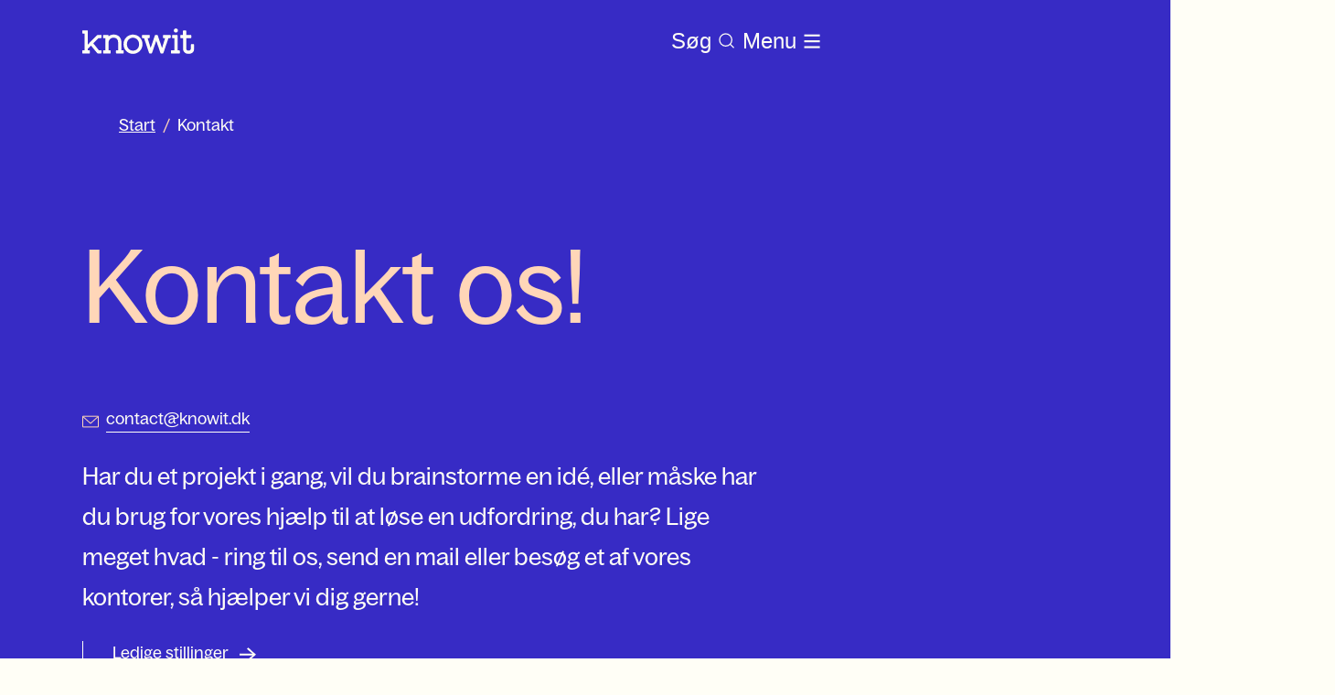

--- FILE ---
content_type: text/html; charset=utf-8
request_url: https://www.knowit.dk/kontakt/
body_size: 18630
content:
<!DOCTYPE html><html lang="da"><head><meta charSet="utf-8"/><script id="CookieConsent" src="https://policy.app.cookieinformation.com/uc.js" data-culture="DA" type="text/javascript" data-gcm-version="2.0" defer=""></script><title>Kontakt os!</title><meta name="description"/><meta name="referrer" content="no-referrer"/><link rel="canonical" href="https://www.knowit.dk/kontakt/"/><meta property="og:url" content="https://www.knowit.dk/kontakt/"/><meta property="og:site_name" content="Knowit"/><meta property="og:title" content="Kontakt os!"/><meta name="keywords"/><meta property="og:description"/><meta property="og:image" content=""/><meta property="twitter:site" content="Knowit"/><meta property="twitter:description"/><meta property="twitter:title" content="Kontakt os!"/><meta name="viewport" content="width=device-width, height=device-height initial-scale=1"/><link rel="icon" href="https://www.knowit.se/contentassets/048e04e9abca42e0bd83aacf7ed0b338/knowit_favicon.png"/><meta name="next-head-count" content="17"/><script async="">
            (function(w,d,s,l,i){w[l]=w[l]||[];w[l].push({'gtm.start':
            new Date().getTime(),event:'gtm.js'});var f=d.getElementsByTagName(s)[0],
            j=d.createElement(s),dl=l!='dataLayer'?'&l='+l:'';j.async=true;j.src=
            'https://www.googletagmanager.com/gtm.js?id='+i+dl;f.parentNode.insertBefore(j,f);
            })(window,document,'script','dataLayer','GTM-K4HQP95');
            </script><noscript data-n-css=""></noscript><script defer="" nomodule="" src="/_next/static/chunks/polyfills-c67a75d1b6f99dc8.js"></script><script src="/_next/static/chunks/webpack-36d12a75f0098f30.js" defer=""></script><script src="/_next/static/chunks/framework-2c79e2a64abdb08b.js" defer=""></script><script src="/_next/static/chunks/main-c8114591418855a3.js" defer=""></script><script src="/_next/static/chunks/pages/_app-31df6d4593451ea0.js" defer=""></script><script src="/_next/static/chunks/94726e6d-003b48d7feeb6d1e.js" defer=""></script><script src="/_next/static/chunks/935-331103f453d742ee.js" defer=""></script><script src="/_next/static/chunks/582-48b66e71f1ed714c.js" defer=""></script><script src="/_next/static/chunks/6-c5512c18fc02a486.js" defer=""></script><script src="/_next/static/chunks/pages/%5B%5B...slug%5D%5D-dad931a90d86c6e9.js" defer=""></script><script src="/_next/static/MvHCbudjp_FNrQe3HvNsy/_buildManifest.js" defer=""></script><script src="/_next/static/MvHCbudjp_FNrQe3HvNsy/_ssgManifest.js" defer=""></script></head><body><div id="__next"><style data-emotion="css-global 1spdpx4">:host,:root,[data-theme]{--chakra-ring-inset:var(--chakra-empty,/*!*/ /*!*/);--chakra-ring-offset-width:0px;--chakra-ring-offset-color:#fff;--chakra-ring-color:rgba(66, 153, 225, 0.6);--chakra-ring-offset-shadow:0 0 #0000;--chakra-ring-shadow:0 0 #0000;--chakra-space-x-reverse:0;--chakra-space-y-reverse:0;--chakra-colors-transparent:transparent;--chakra-colors-current:currentColor;--chakra-colors-black:#0B0B26;--chakra-colors-white:#FFFEF6;--chakra-colors-whiteAlpha-50:rgba(255, 255, 255, 0.04);--chakra-colors-whiteAlpha-100:rgba(255, 255, 255, 0.06);--chakra-colors-whiteAlpha-200:rgba(255, 255, 255, 0.08);--chakra-colors-whiteAlpha-300:rgba(255, 255, 255, 0.16);--chakra-colors-whiteAlpha-400:rgba(255, 255, 255, 0.24);--chakra-colors-whiteAlpha-500:rgba(255, 255, 255, 0.36);--chakra-colors-whiteAlpha-600:rgba(255, 255, 255, 0.48);--chakra-colors-whiteAlpha-700:rgba(255, 255, 255, 0.64);--chakra-colors-whiteAlpha-800:rgba(255, 255, 255, 0.80);--chakra-colors-whiteAlpha-900:rgba(255, 255, 255, 0.92);--chakra-colors-blackAlpha-50:rgba(0, 0, 0, 0.04);--chakra-colors-blackAlpha-100:rgba(0, 0, 0, 0.06);--chakra-colors-blackAlpha-200:rgba(0, 0, 0, 0.08);--chakra-colors-blackAlpha-300:rgba(0, 0, 0, 0.16);--chakra-colors-blackAlpha-400:rgba(0, 0, 0, 0.24);--chakra-colors-blackAlpha-500:rgba(0, 0, 0, 0.36);--chakra-colors-blackAlpha-600:rgba(0, 0, 0, 0.48);--chakra-colors-blackAlpha-700:rgba(0, 0, 0, 0.64);--chakra-colors-blackAlpha-800:rgba(0, 0, 0, 0.80);--chakra-colors-blackAlpha-900:rgba(0, 0, 0, 0.92);--chakra-colors-gray-50:#F7FAFC;--chakra-colors-gray-100:#EDF2F7;--chakra-colors-gray-200:#E2E8F0;--chakra-colors-gray-300:#CBD5E0;--chakra-colors-gray-400:#A0AEC0;--chakra-colors-gray-500:#718096;--chakra-colors-gray-600:#4A5568;--chakra-colors-gray-700:#2D3748;--chakra-colors-gray-800:#1A202C;--chakra-colors-gray-900:#171923;--chakra-colors-red-50:#FFF5F5;--chakra-colors-red-100:#FED7D7;--chakra-colors-red-200:#FEB2B2;--chakra-colors-red-300:#FC8181;--chakra-colors-red-400:#F56565;--chakra-colors-red-500:#E53E3E;--chakra-colors-red-600:#C53030;--chakra-colors-red-700:#9B2C2C;--chakra-colors-red-800:#822727;--chakra-colors-red-900:#63171B;--chakra-colors-orange-50:#FFFAF0;--chakra-colors-orange-100:#FEEBC8;--chakra-colors-orange-200:#FBD38D;--chakra-colors-orange-300:#F6AD55;--chakra-colors-orange-400:#ED8936;--chakra-colors-orange-500:#DD6B20;--chakra-colors-orange-600:#C05621;--chakra-colors-orange-700:#9C4221;--chakra-colors-orange-800:#7B341E;--chakra-colors-orange-900:#652B19;--chakra-colors-yellow-50:#FFFFF0;--chakra-colors-yellow-100:#FEFCBF;--chakra-colors-yellow-200:#FAF089;--chakra-colors-yellow-300:#F6E05E;--chakra-colors-yellow-400:#ECC94B;--chakra-colors-yellow-500:#D69E2E;--chakra-colors-yellow-600:#B7791F;--chakra-colors-yellow-700:#975A16;--chakra-colors-yellow-800:#744210;--chakra-colors-yellow-900:#5F370E;--chakra-colors-green-50:#F0FFF4;--chakra-colors-green-100:#C6F6D5;--chakra-colors-green-200:#9AE6B4;--chakra-colors-green-300:#68D391;--chakra-colors-green-400:#48BB78;--chakra-colors-green-500:#38A169;--chakra-colors-green-600:#2F855A;--chakra-colors-green-700:#276749;--chakra-colors-green-800:#22543D;--chakra-colors-green-900:#1C4532;--chakra-colors-teal-50:#E6FFFA;--chakra-colors-teal-100:#B2F5EA;--chakra-colors-teal-200:#81E6D9;--chakra-colors-teal-300:#4FD1C5;--chakra-colors-teal-400:#38B2AC;--chakra-colors-teal-500:#319795;--chakra-colors-teal-600:#2C7A7B;--chakra-colors-teal-700:#285E61;--chakra-colors-teal-800:#234E52;--chakra-colors-teal-900:#1D4044;--chakra-colors-blue-50:#ebf8ff;--chakra-colors-blue-100:#bee3f8;--chakra-colors-blue-200:#90cdf4;--chakra-colors-blue-300:#63b3ed;--chakra-colors-blue-400:#4299e1;--chakra-colors-blue-500:#3182ce;--chakra-colors-blue-600:#2b6cb0;--chakra-colors-blue-700:#2c5282;--chakra-colors-blue-800:#2a4365;--chakra-colors-blue-900:#1A365D;--chakra-colors-cyan-50:#EDFDFD;--chakra-colors-cyan-100:#C4F1F9;--chakra-colors-cyan-200:#9DECF9;--chakra-colors-cyan-300:#76E4F7;--chakra-colors-cyan-400:#0BC5EA;--chakra-colors-cyan-500:#00B5D8;--chakra-colors-cyan-600:#00A3C4;--chakra-colors-cyan-700:#0987A0;--chakra-colors-cyan-800:#086F83;--chakra-colors-cyan-900:#065666;--chakra-colors-purple-50:#FAF5FF;--chakra-colors-purple-100:#E9D8FD;--chakra-colors-purple-200:#D6BCFA;--chakra-colors-purple-300:#B794F4;--chakra-colors-purple-400:#9F7AEA;--chakra-colors-purple-500:#805AD5;--chakra-colors-purple-600:#6B46C1;--chakra-colors-purple-700:#553C9A;--chakra-colors-purple-800:#44337A;--chakra-colors-purple-900:#322659;--chakra-colors-pink-50:#FFF5F7;--chakra-colors-pink-100:#FED7E2;--chakra-colors-pink-200:#FBB6CE;--chakra-colors-pink-300:#F687B3;--chakra-colors-pink-400:#ED64A6;--chakra-colors-pink-500:#D53F8C;--chakra-colors-pink-600:#B83280;--chakra-colors-pink-700:#97266D;--chakra-colors-pink-800:#702459;--chakra-colors-pink-900:#521B41;--chakra-colors-brand-primary:#FEFBE6;--chakra-colors-brand-accent:#372BC5;--chakra-colors-brand-secondary:#372BC5;--chakra-colors-brand-start:#FFD6B8;--chakra-colors-brand-puff:#FAF6DD;--chakra-colors-brand-news:#FFEBDD;--chakra-colors-brand-case:#E9E9FF;--chakra-colors-brand-bg1:#E3EAE4;--chakra-colors-brand-bg3:#7C3647;--chakra-colors-brand-bg4:#F1F0ED;--chakra-colors-brand-bg5:#F8F6F4;--chakra-colors-brand-error:#EC1010;--chakra-colors-brand-dim:#0a0938a8;--chakra-colors-brand-border:#0a093838;--chakra-colors-brand-black:#0B0B26;--chakra-colors-brand-white:#FFFEF6;--chakra-colors-brand-disabled:#C4C4C4;--chakra-colors-brand-hover-news:#FFEBDD;--chakra-colors-brand-hover-case:#CFCEFF;--chakra-colors-brand-text-primary:#0B0B26;--chakra-colors-brand-text-secondary:#FFD6B8;--chakra-colors-brand-text-case:#372BC5;--chakra-colors-brand-text-text2:#D9D9D9;--chakra-colors-brand-search-global:#FFFEF6;--chakra-colors-brand-search-primary:#0B0B26;--chakra-colors-primary:#FEFBE6;--chakra-colors-accent:#372BC5;--chakra-colors-secondary:#372BC5;--chakra-colors-start:#FFD6B8;--chakra-colors-puff:#FAF6DD;--chakra-colors-news:#FFEBDD;--chakra-colors-case:#E9E9FF;--chakra-colors-bg1:#E3EAE4;--chakra-colors-bg3:#7C3647;--chakra-colors-bg4:#F1F0ED;--chakra-colors-bg5:#F8F6F4;--chakra-colors-error:#EC1010;--chakra-colors-dim:#0a0938a8;--chakra-colors-border:#0a093838;--chakra-colors-disabled:#C4C4C4;--chakra-colors-hover-news:#FFEBDD;--chakra-colors-hover-case:#CFCEFF;--chakra-colors-text-primary:#0B0B26;--chakra-colors-text-secondary:#FFD6B8;--chakra-colors-text-case:#372BC5;--chakra-colors-text-text2:#D9D9D9;--chakra-colors-search-global:#FFFEF6;--chakra-colors-search-primary:#0B0B26;--chakra-colors-heroBg:#372BC5;--chakra-colors-pageBg:#FEFBE6;--chakra-colors-heroHeading:#FFD6B8;--chakra-colors-heroText:#FFFEF6;--chakra-colors-headerText:#FFFEF6;--chakra-borders-none:0;--chakra-borders-1px:1px solid;--chakra-borders-2px:2px solid;--chakra-borders-4px:4px solid;--chakra-borders-8px:8px solid;--chakra-fonts-heading:BagossStandard,Arial;--chakra-fonts-body:BagossStandard,Arial;--chakra-fonts-mono:SFMono-Regular,Menlo,Monaco,Consolas,"Liberation Mono","Courier New",monospace;--chakra-fonts-title:"BagossStandard",Arial;--chakra-fontSizes-1:0.25rem;--chakra-fontSizes-2:0.5rem;--chakra-fontSizes-3:0.75rem;--chakra-fontSizes-4:1rem;--chakra-fontSizes-5:1.25rem;--chakra-fontSizes-6:1.5rem;--chakra-fontSizes-7:1.75rem;--chakra-fontSizes-8:2rem;--chakra-fontSizes-9:2.25rem;--chakra-fontSizes-10:2.5rem;--chakra-fontSizes-12:3rem;--chakra-fontSizes-13:3.25rem;--chakra-fontSizes-14:3.5rem;--chakra-fontSizes-15:3.75rem;--chakra-fontSizes-16:4rem;--chakra-fontSizes-17:4.5rem;--chakra-fontSizes-18:5rem;--chakra-fontSizes-20:5rem;--chakra-fontSizes-24:6rem;--chakra-fontSizes-25:6.25rem;--chakra-fontSizes-28:7rem;--chakra-fontSizes-32:8rem;--chakra-fontSizes-36:9rem;--chakra-fontSizes-40:10rem;--chakra-fontSizes-44:11rem;--chakra-fontSizes-48:12rem;--chakra-fontSizes-50:12.5rem;--chakra-fontSizes-52:13rem;--chakra-fontSizes-56:14rem;--chakra-fontSizes-60:15rem;--chakra-fontSizes-64:16rem;--chakra-fontSizes-72:18rem;--chakra-fontSizes-80:20rem;--chakra-fontSizes-96:24rem;--chakra-fontSizes-3xs:0.875rem;--chakra-fontSizes-2xs:0.875rem;--chakra-fontSizes-xs:1rem;--chakra-fontSizes-sm:1.125rem;--chakra-fontSizes-md:1.25rem;--chakra-fontSizes-lg:1.375rem;--chakra-fontSizes-xl:1.5rem;--chakra-fontSizes-2xl:1.625rem;--chakra-fontSizes-3xl:2.25rem;--chakra-fontSizes-4xl:2.375rem;--chakra-fontSizes-5xl:3.125rem;--chakra-fontSizes-6xl:3.25rem;--chakra-fontSizes-7xl:4.5rem;--chakra-fontSizes-8xl:7rem;--chakra-fontSizes-9xl:8rem;--chakra-fontSizes-2-5xl:1.75rem;--chakra-fontSizes-2-75xl:1.875rem;--chakra-fontSizes-0-5:0.125rem;--chakra-fontSizes-1-5:0.375rem;--chakra-fontSizes-2-5:0.625rem;--chakra-fontSizes-3-5:0.875rem;--chakra-fontSizes-4-5:1.125rem;--chakra-fontSizes-5-5:1.375rem;--chakra-fontSizes-6-5:1.625rem;--chakra-fontSizes-8-5:2.125rem;--chakra-fontSizes-12-5:3.125rem;--chakra-fontWeights-hairline:100;--chakra-fontWeights-thin:200;--chakra-fontWeights-light:300;--chakra-fontWeights-normal:400;--chakra-fontWeights-medium:500;--chakra-fontWeights-semibold:600;--chakra-fontWeights-bold:700;--chakra-fontWeights-extrabold:800;--chakra-fontWeights-black:900;--chakra-letterSpacings-tighter:-0.05em;--chakra-letterSpacings-tight:-0.025em;--chakra-letterSpacings-normal:0;--chakra-letterSpacings-wide:0.025em;--chakra-letterSpacings-wider:0.05em;--chakra-letterSpacings-widest:0.1em;--chakra-lineHeights-1:0.25rem;--chakra-lineHeights-2:0.5rem;--chakra-lineHeights-3:0.75rem;--chakra-lineHeights-4:1rem;--chakra-lineHeights-5:1.25rem;--chakra-lineHeights-6:1.5rem;--chakra-lineHeights-7:1.75rem;--chakra-lineHeights-8:2rem;--chakra-lineHeights-9:2.25rem;--chakra-lineHeights-10:2.5rem;--chakra-lineHeights-12:3rem;--chakra-lineHeights-13:3.25rem;--chakra-lineHeights-14:3.5rem;--chakra-lineHeights-15:3.75rem;--chakra-lineHeights-16:4rem;--chakra-lineHeights-17:4.5rem;--chakra-lineHeights-18:5rem;--chakra-lineHeights-20:5rem;--chakra-lineHeights-24:6rem;--chakra-lineHeights-25:6.25rem;--chakra-lineHeights-28:7rem;--chakra-lineHeights-32:8rem;--chakra-lineHeights-36:9rem;--chakra-lineHeights-40:10rem;--chakra-lineHeights-44:11rem;--chakra-lineHeights-48:12rem;--chakra-lineHeights-50:12.5rem;--chakra-lineHeights-52:13rem;--chakra-lineHeights-56:14rem;--chakra-lineHeights-60:15rem;--chakra-lineHeights-64:16rem;--chakra-lineHeights-72:18rem;--chakra-lineHeights-80:20rem;--chakra-lineHeights-96:24rem;--chakra-lineHeights-normal:normal;--chakra-lineHeights-none:1;--chakra-lineHeights-shorter:1.25;--chakra-lineHeights-short:1.375;--chakra-lineHeights-base:1.5;--chakra-lineHeights-tall:1.625;--chakra-lineHeights-taller:2;--chakra-lineHeights-3xs:1rem;--chakra-lineHeights-2xs:1.125rem;--chakra-lineHeights-xs:1.25rem;--chakra-lineHeights-sm:1.5rem;--chakra-lineHeights-md:1.625rem;--chakra-lineHeights-lg:1.75rem;--chakra-lineHeights-xl:2rem;--chakra-lineHeights-2xl:2.25rem;--chakra-lineHeights-3xl:2.5rem;--chakra-lineHeights-3-5xl:2.75rem;--chakra-lineHeights-4xl:3rem;--chakra-lineHeights-4-5xl:3.125rem;--chakra-lineHeights-5xl:4.5rem;--chakra-lineHeights-6xl:4rem;--chakra-lineHeights-7xl:7rem;--chakra-lineHeights-9xl:7rem;--chakra-lineHeights-0-5:0.125rem;--chakra-lineHeights-1-5:0.375rem;--chakra-lineHeights-2-5:0.625rem;--chakra-lineHeights-3-5:0.875rem;--chakra-lineHeights-4-5:1.125rem;--chakra-lineHeights-5-5:1.375rem;--chakra-lineHeights-6-5:1.625rem;--chakra-lineHeights-8-5:2.125rem;--chakra-lineHeights-12-5:3.125rem;--chakra-radii-none:0;--chakra-radii-sm:4px;--chakra-radii-base:6px;--chakra-radii-md:0.375rem;--chakra-radii-lg:0.5rem;--chakra-radii-xl:0.75rem;--chakra-radii-2xl:1rem;--chakra-radii-3xl:1.5rem;--chakra-radii-full:9999px;--chakra-space-1:0.25rem;--chakra-space-2:0.5rem;--chakra-space-3:0.75rem;--chakra-space-4:1rem;--chakra-space-5:1.25rem;--chakra-space-6:1.5rem;--chakra-space-7:1.75rem;--chakra-space-8:2rem;--chakra-space-9:2.25rem;--chakra-space-10:2.5rem;--chakra-space-12:3rem;--chakra-space-13:3.25rem;--chakra-space-14:3.5rem;--chakra-space-15:3.75rem;--chakra-space-16:4rem;--chakra-space-17:4.5rem;--chakra-space-18:5rem;--chakra-space-20:5rem;--chakra-space-24:6rem;--chakra-space-25:6.25rem;--chakra-space-28:7rem;--chakra-space-32:8rem;--chakra-space-36:9rem;--chakra-space-40:10rem;--chakra-space-44:11rem;--chakra-space-48:12rem;--chakra-space-50:12.5rem;--chakra-space-52:13rem;--chakra-space-56:14rem;--chakra-space-60:15rem;--chakra-space-64:16rem;--chakra-space-72:18rem;--chakra-space-80:20rem;--chakra-space-96:24rem;--chakra-space-px:1px;--chakra-space-0-5:0.125rem;--chakra-space-1-5:0.375rem;--chakra-space-2-5:0.625rem;--chakra-space-3-5:0.875rem;--chakra-space-4-5:1.125rem;--chakra-space-5-5:1.375rem;--chakra-space-6-5:1.625rem;--chakra-space-8-5:2.125rem;--chakra-space-12-5:3.125rem;--chakra-shadows-xs:0 0 0 1px rgba(0, 0, 0, 0.05);--chakra-shadows-sm:0 1px 2px 0 rgba(0, 0, 0, 0.05);--chakra-shadows-base:0 1px 3px 0 rgba(0, 0, 0, 0.1),0 1px 2px 0 rgba(0, 0, 0, 0.06);--chakra-shadows-md:0 4px 6px -1px rgba(0, 0, 0, 0.1),0 2px 4px -1px rgba(0, 0, 0, 0.06);--chakra-shadows-lg:0 10px 15px -3px rgba(0, 0, 0, 0.1),0 4px 6px -2px rgba(0, 0, 0, 0.05);--chakra-shadows-xl:0 20px 25px -5px rgba(0, 0, 0, 0.1),0 10px 10px -5px rgba(0, 0, 0, 0.04);--chakra-shadows-2xl:0 25px 50px -12px rgba(0, 0, 0, 0.25);--chakra-shadows-outline:0 0 0 3px rgba(66, 153, 225, 0.6);--chakra-shadows-inner:inset 0 2px 4px 0 rgba(0,0,0,0.06);--chakra-shadows-none:none;--chakra-shadows-dark-lg:rgba(0, 0, 0, 0.1) 0px 0px 0px 1px,rgba(0, 0, 0, 0.2) 0px 5px 10px,rgba(0, 0, 0, 0.4) 0px 15px 40px;--chakra-sizes-1:0.25rem;--chakra-sizes-2:0.5rem;--chakra-sizes-3:0.75rem;--chakra-sizes-4:1rem;--chakra-sizes-5:1.25rem;--chakra-sizes-6:1.5rem;--chakra-sizes-7:1.75rem;--chakra-sizes-8:2rem;--chakra-sizes-9:2.25rem;--chakra-sizes-10:2.5rem;--chakra-sizes-12:3rem;--chakra-sizes-14:3.5rem;--chakra-sizes-16:4rem;--chakra-sizes-20:5rem;--chakra-sizes-24:6rem;--chakra-sizes-28:7rem;--chakra-sizes-32:8rem;--chakra-sizes-36:9rem;--chakra-sizes-40:10rem;--chakra-sizes-44:11rem;--chakra-sizes-48:12rem;--chakra-sizes-52:13rem;--chakra-sizes-56:14rem;--chakra-sizes-60:15rem;--chakra-sizes-64:16rem;--chakra-sizes-72:18rem;--chakra-sizes-80:20rem;--chakra-sizes-96:24rem;--chakra-sizes-px:1px;--chakra-sizes-0-5:0.125rem;--chakra-sizes-1-5:0.375rem;--chakra-sizes-2-5:0.625rem;--chakra-sizes-3-5:0.875rem;--chakra-sizes-max:max-content;--chakra-sizes-min:min-content;--chakra-sizes-full:100%;--chakra-sizes-3xs:14rem;--chakra-sizes-2xs:16rem;--chakra-sizes-xs:20rem;--chakra-sizes-sm:24rem;--chakra-sizes-md:28rem;--chakra-sizes-lg:32rem;--chakra-sizes-xl:36rem;--chakra-sizes-2xl:42rem;--chakra-sizes-3xl:48rem;--chakra-sizes-4xl:56rem;--chakra-sizes-5xl:64rem;--chakra-sizes-6xl:72rem;--chakra-sizes-7xl:80rem;--chakra-sizes-8xl:90rem;--chakra-sizes-prose:60ch;--chakra-sizes-container-sm:640px;--chakra-sizes-container-md:768px;--chakra-sizes-container-lg:1024px;--chakra-sizes-container-xl:1280px;--chakra-zIndices-hide:-1;--chakra-zIndices-auto:auto;--chakra-zIndices-base:0;--chakra-zIndices-docked:10;--chakra-zIndices-dropdown:1000;--chakra-zIndices-sticky:1100;--chakra-zIndices-banner:1200;--chakra-zIndices-overlay:1300;--chakra-zIndices-modal:1400;--chakra-zIndices-popover:1500;--chakra-zIndices-skipLink:1600;--chakra-zIndices-toast:1700;--chakra-zIndices-tooltip:1800;--chakra-zIndices-loaderOverlay:1900;--chakra-zIndices-loader:2000;--chakra-transition-property-common:background-color,border-color,color,fill,stroke,opacity,box-shadow,transform;--chakra-transition-property-colors:background-color,border-color,color,fill,stroke;--chakra-transition-property-dimensions:width,height;--chakra-transition-property-position:left,right,top,bottom;--chakra-transition-property-background:background-color,background-image,background-position;--chakra-transition-easing-ease-in:cubic-bezier(0.4, 0, 1, 1);--chakra-transition-easing-ease-out:cubic-bezier(0, 0, 0.2, 1);--chakra-transition-easing-ease-in-out:cubic-bezier(0.4, 0, 0.2, 1);--chakra-transition-duration-ultra-fast:50ms;--chakra-transition-duration-faster:100ms;--chakra-transition-duration-fast:150ms;--chakra-transition-duration-normal:200ms;--chakra-transition-duration-slow:300ms;--chakra-transition-duration-slower:400ms;--chakra-transition-duration-ultra-slow:500ms;--chakra-blur-none:0;--chakra-blur-sm:4px;--chakra-blur-base:8px;--chakra-blur-md:12px;--chakra-blur-lg:16px;--chakra-blur-xl:24px;--chakra-blur-2xl:40px;--chakra-blur-3xl:64px;--chakra-breakpoints-base:0em;--chakra-breakpoints-sm:30em;--chakra-breakpoints-md:48em;--chakra-breakpoints-lg:62em;--chakra-breakpoints-xl:80em;--chakra-breakpoints-2xl:96em;--chakra-breakpoints-xsm:24em;}.chakra-ui-light :host:not([data-theme]),.chakra-ui-light :root:not([data-theme]),.chakra-ui-light [data-theme]:not([data-theme]),[data-theme=light] :host:not([data-theme]),[data-theme=light] :root:not([data-theme]),[data-theme=light] [data-theme]:not([data-theme]),:host[data-theme=light],:root[data-theme=light],[data-theme][data-theme=light]{--chakra-colors-chakra-body-text:var(--chakra-colors-gray-800);--chakra-colors-chakra-body-bg:var(--chakra-colors-white);--chakra-colors-chakra-border-color:var(--chakra-colors-gray-200);--chakra-colors-chakra-inverse-text:var(--chakra-colors-white);--chakra-colors-chakra-subtle-bg:var(--chakra-colors-gray-100);--chakra-colors-chakra-subtle-text:var(--chakra-colors-gray-600);--chakra-colors-chakra-placeholder-color:var(--chakra-colors-gray-500);}.chakra-ui-dark :host:not([data-theme]),.chakra-ui-dark :root:not([data-theme]),.chakra-ui-dark [data-theme]:not([data-theme]),[data-theme=dark] :host:not([data-theme]),[data-theme=dark] :root:not([data-theme]),[data-theme=dark] [data-theme]:not([data-theme]),:host[data-theme=dark],:root[data-theme=dark],[data-theme][data-theme=dark]{--chakra-colors-chakra-body-text:var(--chakra-colors-whiteAlpha-900);--chakra-colors-chakra-body-bg:var(--chakra-colors-gray-800);--chakra-colors-chakra-border-color:var(--chakra-colors-whiteAlpha-300);--chakra-colors-chakra-inverse-text:var(--chakra-colors-gray-800);--chakra-colors-chakra-subtle-bg:var(--chakra-colors-gray-700);--chakra-colors-chakra-subtle-text:var(--chakra-colors-gray-400);--chakra-colors-chakra-placeholder-color:var(--chakra-colors-whiteAlpha-400);}</style><style data-emotion="css-global fubdgu">html{line-height:1.5;-webkit-text-size-adjust:100%;font-family:system-ui,sans-serif;-webkit-font-smoothing:antialiased;text-rendering:optimizeLegibility;-moz-osx-font-smoothing:grayscale;touch-action:manipulation;}body{position:relative;min-height:100%;margin:0;font-feature-settings:"kern";}:where(*, *::before, *::after){border-width:0;border-style:solid;box-sizing:border-box;word-wrap:break-word;}main{display:block;}hr{border-top-width:1px;box-sizing:content-box;height:0;overflow:visible;}:where(pre, code, kbd,samp){font-family:SFMono-Regular,Menlo,Monaco,Consolas,monospace;font-size:1em;}a{background-color:transparent;color:inherit;-webkit-text-decoration:inherit;text-decoration:inherit;}abbr[title]{border-bottom:none;-webkit-text-decoration:underline;text-decoration:underline;-webkit-text-decoration:underline dotted;-webkit-text-decoration:underline dotted;text-decoration:underline dotted;}:where(b, strong){font-weight:bold;}small{font-size:80%;}:where(sub,sup){font-size:75%;line-height:0;position:relative;vertical-align:baseline;}sub{bottom:-0.25em;}sup{top:-0.5em;}img{border-style:none;}:where(button, input, optgroup, select, textarea){font-family:inherit;font-size:100%;line-height:1.15;margin:0;}:where(button, input){overflow:visible;}:where(button, select){text-transform:none;}:where(
          button::-moz-focus-inner,
          [type="button"]::-moz-focus-inner,
          [type="reset"]::-moz-focus-inner,
          [type="submit"]::-moz-focus-inner
        ){border-style:none;padding:0;}fieldset{padding:0.35em 0.75em 0.625em;}legend{box-sizing:border-box;color:inherit;display:table;max-width:100%;padding:0;white-space:normal;}progress{vertical-align:baseline;}textarea{overflow:auto;}:where([type="checkbox"], [type="radio"]){box-sizing:border-box;padding:0;}input[type="number"]::-webkit-inner-spin-button,input[type="number"]::-webkit-outer-spin-button{-webkit-appearance:none!important;}input[type="number"]{-moz-appearance:textfield;}input[type="search"]{-webkit-appearance:textfield;outline-offset:-2px;}input[type="search"]::-webkit-search-decoration{-webkit-appearance:none!important;}::-webkit-file-upload-button{-webkit-appearance:button;font:inherit;}details{display:block;}summary{display:-webkit-box;display:-webkit-list-item;display:-ms-list-itembox;display:list-item;}template{display:none;}[hidden]{display:none!important;}:where(
          blockquote,
          dl,
          dd,
          h1,
          h2,
          h3,
          h4,
          h5,
          h6,
          hr,
          figure,
          p,
          pre
        ){margin:0;}button{background:transparent;padding:0;}fieldset{margin:0;padding:0;}:where(ol, ul){margin:0;padding:0;}textarea{resize:vertical;}:where(button, [role="button"]){cursor:pointer;}button::-moz-focus-inner{border:0!important;}table{border-collapse:collapse;}:where(h1, h2, h3, h4, h5, h6){font-size:inherit;font-weight:inherit;}:where(button, input, optgroup, select, textarea){padding:0;line-height:inherit;color:inherit;}:where(img, svg, video, canvas, audio, iframe, embed, object){display:block;}:where(img, video){max-width:100%;height:auto;}[data-js-focus-visible] :focus:not([data-focus-visible-added]):not(
          [data-focus-visible-disabled]
        ){outline:none;box-shadow:none;}select::-ms-expand{display:none;}:root,:host{--chakra-vh:100vh;}@supports (height: -webkit-fill-available){:root,:host{--chakra-vh:-webkit-fill-available;}}@supports (height: -moz-fill-available){:root,:host{--chakra-vh:-moz-fill-available;}}@supports (height: 100dvh){:root,:host{--chakra-vh:100dvh;}}</style><style data-emotion="css-global 14f95so">body{font-family:var(--chakra-fonts-body);color:var(--chakra-colors-black);background:var(--chakra-colors-chakra-body-bg);transition-property:background-color;transition-duration:var(--chakra-transition-duration-normal);line-height:var(--chakra-lineHeights-base);over-flow-x:hidden;font-size:var(--chakra-fontSizes-sm);}*::-webkit-input-placeholder{color:var(--chakra-colors-chakra-placeholder-color);}*::-moz-placeholder{color:var(--chakra-colors-chakra-placeholder-color);}*:-ms-input-placeholder{color:var(--chakra-colors-chakra-placeholder-color);}*::placeholder{color:var(--chakra-colors-chakra-placeholder-color);}*,*::before,::after{border-color:var(--chakra-colors-chakra-border-color);}#coitable{display:none;}li{list-style-type:none;}a{width:-webkit-fit-content;width:-moz-fit-content;width:fit-content;}</style><style data-emotion="css-global 1f4zdvx">@font-face{font-family:'BagossStandard';font-display:swap;src:url('/static/fonts/BagossStandard-Regular.woff2') format('woff2');font-weight:400;font-style:normal;font-stretch:normal;}@font-face{font-family:'BagossStandard';font-display:swap;src:url('/static/fonts/BagossStandard-Regular.woff') format('woff');font-weight:400;font-style:normal;font-stretch:normal;}@font-face{font-family:'BagossStandard';font-display:swap;src:url('/static/fonts/BagossStandard-Regular.otf') format('otf');font-weight:400;font-style:normal;font-stretch:normal;}@font-face{font-family:'BagossStandard';font-display:swap;src:url('/static/fonts/BagossStandard-Regular.ttf') format('ttf');font-weight:400;font-style:normal;font-stretch:normal;}</style><style data-emotion="css 1vf93pm">.css-1vf93pm{transition-property:var(--chakra-transition-property-common);transition-duration:var(--chakra-transition-duration-fast);transition-timing-function:var(--chakra-transition-easing-ease-out);cursor:pointer;-webkit-text-decoration:none;text-decoration:none;outline:2px solid transparent;outline-offset:2px;color:inherit;-webkit-transition:0.3s ease;transition:0.3s ease;display:block;position:absolute;opacity:0;z-index:-1;}.css-1vf93pm:hover,.css-1vf93pm[data-hover]{-webkit-text-decoration:none;text-decoration:none;}.css-1vf93pm:focus-visible,.css-1vf93pm[data-focus-visible]{box-shadow:var(--chakra-shadows-outline);}.css-1vf93pm:focus,.css-1vf93pm[data-focus]{opacity:1;outline:2px solid transparent;outline-offset:2px;height:auto;position:absolute;background:var(--chakra-colors-white);z-index:999;margin:auto;width:100%;text-align:center;-webkit-text-decoration:underline;text-decoration:underline;}</style><a class="chakra-link css-1vf93pm" href="#main-content">Spring til hovedindhold</a><div data-focus-guard="true" tabindex="-1" style="width:1px;height:0px;padding:0;overflow:hidden;position:fixed;top:1px;left:1px"></div><div data-focus-lock-disabled="disabled" data-focus-lock="mainmenu-open"><style data-emotion="css 190qa9l">.css-190qa9l{display:-webkit-box;display:-webkit-flex;display:-ms-flexbox;display:flex;-webkit-flex-direction:column;-ms-flex-direction:column;flex-direction:column;gap:0px;background:var(--chakra-colors-heroBg);}</style><header class="chakra-stack css-190qa9l"><style data-emotion="css 108dgvm">.css-108dgvm{z-index:10;position:absolute;width:100%;top:0px;left:0px;background:var(--chakra-colors-heroBg);}</style><div class="css-108dgvm"><style data-emotion="css 5ypf8f">.css-5ypf8f{padding-right:20px;padding-left:20px;margin:0 auto;-webkit-box-pack:justify;-webkit-justify-content:space-between;justify-content:space-between;-webkit-align-items:center;-webkit-box-align:center;-ms-flex-align:center;align-items:center;display:-webkit-box;display:-webkit-flex;display:-ms-flexbox;display:flex;height:5.625rem;color:var(--chakra-colors-brand-primary);width:100%;background:var(--chakra-colors-transparent);max-width:calc(1548px + 40px);}</style><div class="css-5ypf8f"><style data-emotion="css 1qzfo27">.css-1qzfo27{transition-property:var(--chakra-transition-property-common);transition-duration:var(--chakra-transition-duration-fast);transition-timing-function:var(--chakra-transition-easing-ease-out);cursor:pointer;-webkit-text-decoration:none;text-decoration:none;outline:2px solid transparent;outline-offset:2px;-webkit-transition:0.3s ease;transition:0.3s ease;border-bottom:1px solid;border-color:var(--chakra-colors-transparent);color:var(--chakra-colors-heroText);}.css-1qzfo27:focus,.css-1qzfo27[data-focus]{outline:2px solid transparent;outline-offset:2px;}.css-1qzfo27:focus-visible,.css-1qzfo27[data-focus-visible]{outline-color:var(--chakra-colors-black);outline-offset:2px;outline:2px solid;box-shadow:var(--chakra-shadows-none);}.css-1qzfo27:hover,.css-1qzfo27[data-hover]{border-color:var(--chakra-colors-transparent);}</style><a class="chakra-link css-1qzfo27" href="/"><style data-emotion="css idkz9h">.css-idkz9h{border:0;clip:rect(0, 0, 0, 0);height:1px;width:1px;margin:-1px;padding:0px;overflow:hidden;white-space:nowrap;position:absolute;}</style><span class="css-idkz9h">Til Knowits hjemmeside</span><style data-emotion="css 1khimwd">.css-1khimwd{width:67px;height:16px;display:inline-block;line-height:1em;-webkit-flex-shrink:0;-ms-flex-negative:0;flex-shrink:0;color:var(--chakra-colors-heroText);vertical-align:middle;}@media screen and (min-width: 48em){.css-1khimwd{width:123px;height:28px;}}</style><svg viewBox="0 0 124 28" focusable="false" class="chakra-icon css-1khimwd" aria-hidden="true"><g clip-path="url(#clip0_11087_40938)"><path d="M103.159 4.52767C104.443 4.52767 105.42 3.54956 105.42 2.26579C105.42 0.982017 104.443 0.00390625 103.159 0.00390625C101.876 0.00390625 100.898 0.982017 100.898 2.26579C100.898 3.48842 101.937 4.52767 103.159 4.52767Z" fill="currentColor"></path><path d="M20.5402 7.09096H17.607C16.6904 7.09096 16.5682 7.21322 15.5293 8.25246L6.11866 17.7279V2.87286C6.17977 2.50606 5.87423 2.13927 5.50758 2.07814C5.44647 2.07814 5.38536 2.07814 5.32425 2.07814H0.802234C0.435584 2.01701 0.0689336 2.32267 0.00782527 2.68946C0.00782527 2.75059 0.00782527 2.81172 0.00782527 2.87286V4.89021C-0.0532831 5.257 0.252259 5.62379 0.618909 5.68492C0.680017 5.68492 0.741126 5.68492 0.802234 5.68492H2.45216V24.0245H0.802234C0.435584 23.9634 0.0689336 24.269 0.00782527 24.6358C0.00782527 24.697 0.00782527 24.7581 0.00782527 24.8192V26.8366C-0.0532831 27.2034 0.252259 27.5702 0.618909 27.6313C0.680017 27.6313 0.741126 27.6313 0.802234 27.6313H7.64637C8.01302 27.6924 8.37967 27.4479 8.44078 27.0811C8.44078 27.02 8.44078 26.9588 8.44078 26.8977V24.8192C8.50189 24.4524 8.19635 24.0856 7.8297 24.0245C7.76859 24.0245 7.70748 24.0245 7.64637 24.0245H6.05755V22.4962L9.60184 18.8894L15.8349 26.4698C16.6293 27.509 16.6293 27.509 17.8515 27.509H20.5402C20.9069 27.5702 21.2735 27.2645 21.2735 26.8977C21.2735 26.8366 21.2735 26.7754 21.2735 26.7143V24.8192C21.3346 24.4524 21.0291 24.0856 20.6624 24.0245C20.6013 24.0245 20.5402 24.0245 20.4791 24.0245H18.2792L12.1073 16.383L17.7292 10.6366H20.4791C20.8458 10.6977 21.1513 10.3921 21.2124 10.0253C21.2124 9.96416 21.2124 9.90303 21.2124 9.90303V7.82454C21.2735 7.45775 21.0291 7.09096 20.6013 7.02983C20.6625 7.09096 20.6013 7.09096 20.5402 7.09096Z" fill="currentColor"></path><path d="M44.7415 24.0265H43.0915V15.2847C43.0915 10.0884 39.7917 6.72619 34.7197 6.72619C32.5809 6.66505 30.5032 7.39864 28.9144 8.8658V7.88769C28.9755 7.5209 28.67 7.15411 28.3033 7.15411C28.2422 7.15411 28.1811 7.15411 28.12 7.15411H23.7202C23.3536 7.09298 22.9869 7.33751 22.9258 7.76543C22.9258 7.82656 22.9258 7.88769 22.9258 7.94882V9.96618C22.8647 10.333 23.1702 10.6998 23.5369 10.7609C23.598 10.7609 23.6591 10.7609 23.7202 10.7609H25.3701V24.0877H23.7202C23.3536 24.0265 22.9869 24.3322 22.9258 24.699C22.9258 24.7601 22.9258 24.8212 22.9258 24.8824V26.8997C22.9258 27.2665 23.1702 27.6333 23.598 27.6333C23.6591 27.6333 23.6591 27.6333 23.7202 27.6333H30.5643C30.931 27.6944 31.2976 27.3888 31.3587 27.022C31.3587 26.9608 31.3587 26.8997 31.3587 26.8997V24.8212C31.4199 24.4544 31.1143 24.0877 30.7477 24.0265C30.6866 24.0265 30.6254 24.0265 30.5643 24.0265H28.9755V15.896C28.9755 12.5337 31.2976 10.1496 34.5364 10.1496C37.7751 10.1496 39.5473 12.1669 39.5473 15.6514V24.0265H37.8973C37.5307 23.9654 37.164 24.271 37.164 24.699C37.164 24.7601 37.164 24.8212 37.164 24.8824V26.8997C37.1029 27.2665 37.4085 27.6333 37.7751 27.6944C37.8362 27.6944 37.8973 27.6944 37.9585 27.6944H44.8026C45.1692 27.7556 45.5359 27.4499 45.597 27.0831C45.597 27.022 45.597 26.9608 45.597 26.8997V24.8212C45.6581 24.4544 45.3526 24.0877 44.9859 24.0265C44.8637 24.0265 44.8026 24.0265 44.7415 24.0265Z" fill="currentColor"></path><path d="M55.9207 6.73047C50.1154 6.73047 45.4711 11.4376 45.4711 17.184C45.4711 17.2452 45.4711 17.3063 45.4711 17.4286C45.3489 23.175 49.9321 27.8821 55.6762 28.0044C55.7373 28.0044 55.7985 28.0044 55.8596 28.0044C61.6649 28.0044 66.3702 23.2972 66.3702 17.5508C66.3702 17.4897 66.3702 17.4286 66.3702 17.3674C66.4924 11.621 61.9093 6.91386 56.1651 6.7916C56.0429 6.73047 55.9818 6.73047 55.9207 6.73047ZM55.9207 24.5199C52.1319 24.5199 49.1987 21.341 49.1987 17.3063C49.1987 13.2716 52.0708 10.215 55.8596 10.215C59.6483 10.215 62.6426 13.3938 62.6426 17.4286C62.6426 21.4633 59.7094 24.5199 55.9207 24.5199Z" fill="currentColor"></path><path d="M96.7423 7.09523H89.7148C89.3482 7.0341 88.9815 7.27863 88.9204 7.70655C88.9204 7.76768 88.9204 7.82882 88.9204 7.88995V9.9073C88.8593 10.2741 89.1648 10.6409 89.5315 10.702C89.5926 10.702 89.6537 10.702 89.7148 10.702H91.3036L87.9427 21.5224L83.1762 7.70655C83.054 7.33976 82.6874 7.09523 82.3207 7.09523H80.9152C80.5486 7.09523 80.1819 7.33976 80.0597 7.70655L75.3544 21.5224L71.9934 10.6409H73.5822C73.9489 10.702 74.3155 10.3964 74.3766 10.0296C74.3766 9.96843 74.3766 9.9073 74.3766 9.84617V7.82882C74.4377 7.46203 74.1322 7.09523 73.7655 7.09523C73.7044 7.09523 73.6433 7.09523 73.5822 7.09523H66.4936C66.127 7.0341 65.7603 7.33976 65.6992 7.70655C65.6992 7.76768 65.6992 7.82882 65.6992 7.82882V9.84617C65.6381 10.213 65.9437 10.5798 66.3103 10.6409C66.3714 10.6409 66.4325 10.6409 66.4325 10.6409H68.0825L73.6433 27.0242C73.7655 27.391 74.1322 27.6356 74.4988 27.6356H76.0265C76.3932 27.6356 76.7598 27.391 76.8821 27.0242L81.5263 13.5752L86.1705 27.0242C86.2927 27.391 86.6594 27.6356 87.0261 27.6356H88.5538C88.9204 27.6356 89.2871 27.391 89.4093 27.0242L95.0312 10.6409H96.6812C97.0478 10.702 97.4145 10.3964 97.4756 10.0296C97.4756 9.96843 97.4756 9.9073 97.4756 9.9073V7.88995C97.5367 7.52316 97.2311 7.15637 96.8645 7.15637C96.8645 7.09523 96.8034 7.09523 96.7423 7.09523Z" fill="currentColor"></path><path d="M106.702 24.0287H105.052V7.88985C105.113 7.52306 104.807 7.15627 104.441 7.15627C104.38 7.15627 104.318 7.15627 104.318 7.15627H99.7964C99.4298 7.09513 99.0631 7.40079 99.0631 7.76758C99.0631 7.82872 99.0631 7.88985 99.0631 7.95098V9.96833C99.002 10.3351 99.3076 10.7019 99.6742 10.763C99.7353 10.763 99.7964 10.763 99.8576 10.763H101.507V24.0898H98.5132C98.1465 24.0287 97.7799 24.3343 97.7188 24.7011C97.7188 24.7623 97.7188 24.8234 97.7188 24.8845V26.9019C97.6577 27.2687 97.9632 27.6355 98.3298 27.6966C98.391 27.6966 98.4521 27.6966 98.5132 27.6966H106.702C107.068 27.7577 107.435 27.4521 107.496 27.0853C107.496 27.0241 107.496 26.963 107.496 26.9019V24.8234C107.557 24.4566 107.252 24.0898 106.885 24.0287C106.824 24.0287 106.763 24.0287 106.702 24.0287Z" fill="currentColor"></path><path d="M122.591 17.183H120.635C120.269 17.1219 119.902 17.4275 119.841 17.7943C119.841 17.8555 119.841 17.9166 119.841 17.9777V21.7679C119.902 23.1739 118.802 24.3966 117.396 24.4577C115.441 24.4577 114.585 23.663 114.585 21.7068V10.703H119.352C119.719 10.7641 120.085 10.4585 120.146 10.0917C120.146 10.0306 120.146 9.96943 120.146 9.9083V7.89095C120.207 7.52416 119.902 7.15736 119.535 7.15736C119.474 7.15736 119.413 7.15736 119.413 7.15736H114.647V2.93926C114.708 2.57247 114.463 2.20568 114.036 2.14455C113.974 2.14455 113.913 2.14455 113.852 2.14455H111.775C111.408 2.08342 111.041 2.38907 110.98 2.75587C110.98 2.817 110.98 2.87813 110.98 2.93926V7.2185H108.78C108.414 7.15737 108.047 7.46302 108.047 7.82982C108.047 7.89095 108.047 7.89095 108.047 7.95208V9.96943C107.986 10.3362 108.291 10.703 108.658 10.7641C108.719 10.7641 108.78 10.7641 108.841 10.7641H111.041V21.9513C111.041 25.6192 113.424 28.0033 117.152 28.0033C121.002 28.0033 123.446 25.6803 123.446 22.1347V18.0388C123.507 17.6721 123.202 17.3053 122.835 17.2441C122.774 17.183 122.713 17.183 122.591 17.183Z" fill="currentColor"></path></g><defs><clipPath id="clip0_11087_40938"><rect width="123.455" height="28" fill="currentColor"></rect></clipPath></defs></svg></a><style data-emotion="css i9yqnx">.css-i9yqnx{display:-webkit-box;display:-webkit-flex;display:-ms-flexbox;display:flex;color:var(--chakra-colors-white);gap:var(--chakra-space-4);-webkit-box-pack:right;-ms-flex-pack:right;-webkit-justify-content:right;justify-content:right;-webkit-align-items:center;-webkit-box-align:center;-ms-flex-align:center;align-items:center;background:var(--chakra-colors-heroBg);width:100%;height:100%;}</style><div flex-wrap="wrap" class="css-i9yqnx"><style data-emotion="css 4im0nw">.css-4im0nw{display:-webkit-inline-box;display:-webkit-inline-flex;display:-ms-inline-flexbox;display:inline-flex;-webkit-appearance:none;-moz-appearance:none;-ms-appearance:none;appearance:none;-webkit-align-items:center;-webkit-box-align:center;-ms-flex-align:center;align-items:center;-webkit-box-pack:center;-ms-flex-pack:center;-webkit-justify-content:center;justify-content:center;-webkit-user-select:none;-moz-user-select:none;-ms-user-select:none;user-select:none;position:relative;white-space:nowrap;vertical-align:middle;outline:2px solid transparent;outline-offset:2px;line-height:var(--chakra-lineHeights-lg);border-radius:0px;font-weight:var(--chakra-fontWeights-normal);transition-property:var(--chakra-transition-property-common);transition-duration:var(--chakra-transition-duration-normal);border:var(--chakra-borders-none);variant:primary;width:-webkit-fit-content;width:-moz-fit-content;width:fit-content;height:44px;min-width:var(--chakra-sizes-8);font-size:var(--chakra-fontSizes-xs);-webkit-padding-start:var(--chakra-space-1);padding-inline-start:var(--chakra-space-1);-webkit-padding-end:var(--chakra-space-1);padding-inline-end:var(--chakra-space-1);padding-top:var(--chakra-space-1);padding-bottom:var(--chakra-space-1);background:var(--chakra-colors-transparent);-webkit-transition:-webkit-transform 0.3s ease;transition:transform 0.3s ease;color:var(--chakra-colors-heroText);overflow:hidden;}@media screen and (min-width: 48em){.css-4im0nw{line-height:var(--chakra-lineHeights-xl);font-size:var(--chakra-fontSizes-sm);}}.css-4im0nw:disabled,.css-4im0nw[disabled],.css-4im0nw[aria-disabled=true],.css-4im0nw[data-disabled]{opacity:0.2;cursor:pointer;box-shadow:var(--chakra-shadows-none);background-color:var(--chakra-colors-brand-bg5);}.css-4im0nw:hover,.css-4im0nw[data-hover]{-webkit-text-decoration:underline;text-decoration:underline;text-underline-offset:13px;text-decoration-thickness:1px;}.css-4im0nw:hover:disabled,.css-4im0nw[data-hover]:disabled,.css-4im0nw:hover[disabled],.css-4im0nw[data-hover][disabled],.css-4im0nw:hover[aria-disabled=true],.css-4im0nw[data-hover][aria-disabled=true],.css-4im0nw:hover[data-disabled],.css-4im0nw[data-hover][data-disabled]{background:initial;background-color:var(--chakra-colors-brand-bg5);opacity:0.2;}.css-4im0nw:focus,.css-4im0nw[data-focus]{outline:2px solid transparent;outline-offset:2px;}.css-4im0nw:focus-visible,.css-4im0nw[data-focus-visible]{outline-color:var(--chakra-colors-black);outline-offset:2px;outline:2px solid;box-shadow:var(--chakra-shadows-none);}</style><button type="button" class="chakra-button css-4im0nw"><style data-emotion="css ide1f0">.css-ide1f0{line-height:var(--chakra-lineHeights-lg);font-size:var(--chakra-fontSizes-sm);}@media screen and (min-width: 48em){.css-ide1f0{line-height:var(--chakra-lineHeights-xl);font-size:var(--chakra-fontSizes-xl);}}</style><span class="chakra-text css-ide1f0">Søg</span><style data-emotion="css 1hzyiq5">.css-1hzyiq5{display:-webkit-inline-box;display:-webkit-inline-flex;display:-ms-inline-flexbox;display:inline-flex;-webkit-align-self:center;-ms-flex-item-align:center;align-self:center;-webkit-flex-shrink:0;-ms-flex-negative:0;flex-shrink:0;-webkit-margin-start:0.5rem;margin-inline-start:0.5rem;}</style><span class="chakra-button__icon css-1hzyiq5"><style data-emotion="css onkibi">.css-onkibi{width:1em;height:1em;display:inline-block;line-height:1em;-webkit-flex-shrink:0;-ms-flex-negative:0;flex-shrink:0;color:currentColor;vertical-align:middle;}</style><svg viewBox="0 0 20 20" focusable="false" class="chakra-icon css-onkibi" aria-hidden="true"><path fill="none" stroke="currentColor" stroke-width="1.425" d="M13.7618 13.7618C10.8615 16.662 6.15926 16.662 3.259 13.7618C0.358748 10.8615 0.358748 6.15926 3.259 3.259C6.15926 0.358748 10.8615 0.358748 13.7618 3.259C16.662 6.15926 16.662 10.8615 13.7618 13.7618Z"></path><line x1="13.7537" y1="13.4232" x2="18.4933" y2="18.1628" stroke="currentColor" stroke-width="1.425"></line></svg></span></button><style data-emotion="css 196tsrv">.css-196tsrv{display:-webkit-inline-box;display:-webkit-inline-flex;display:-ms-inline-flexbox;display:inline-flex;-webkit-appearance:none;-moz-appearance:none;-ms-appearance:none;appearance:none;-webkit-align-items:center;-webkit-box-align:center;-ms-flex-align:center;align-items:center;-webkit-box-pack:center;-ms-flex-pack:center;-webkit-justify-content:center;justify-content:center;-webkit-user-select:none;-moz-user-select:none;-ms-user-select:none;user-select:none;position:relative;white-space:nowrap;vertical-align:middle;outline:2px solid transparent;outline-offset:2px;line-height:var(--chakra-lineHeights-lg);border-radius:0px;font-weight:var(--chakra-fontWeights-normal);transition-property:var(--chakra-transition-property-common);transition-duration:var(--chakra-transition-duration-normal);border:var(--chakra-borders-none);variant:primary;width:-webkit-fit-content;width:-moz-fit-content;width:fit-content;height:44px;min-width:var(--chakra-sizes-8);font-size:var(--chakra-fontSizes-xs);-webkit-padding-start:var(--chakra-space-1);padding-inline-start:var(--chakra-space-1);-webkit-padding-end:var(--chakra-space-1);padding-inline-end:var(--chakra-space-1);padding-top:var(--chakra-space-1);padding-bottom:var(--chakra-space-1);background:var(--chakra-colors-transparent);-webkit-transition:-webkit-transform 0.3s ease;transition:transform 0.3s ease;color:var(--chakra-colors-heroText);}@media screen and (min-width: 48em){.css-196tsrv{line-height:var(--chakra-lineHeights-xl);font-size:var(--chakra-fontSizes-sm);}}.css-196tsrv:disabled,.css-196tsrv[disabled],.css-196tsrv[aria-disabled=true],.css-196tsrv[data-disabled]{opacity:0.2;cursor:pointer;box-shadow:var(--chakra-shadows-none);background-color:var(--chakra-colors-brand-bg5);}.css-196tsrv:hover,.css-196tsrv[data-hover]{-webkit-text-decoration:underline;text-decoration:underline;text-underline-offset:13px;text-decoration-thickness:1px;}.css-196tsrv:hover:disabled,.css-196tsrv[data-hover]:disabled,.css-196tsrv:hover[disabled],.css-196tsrv[data-hover][disabled],.css-196tsrv:hover[aria-disabled=true],.css-196tsrv[data-hover][aria-disabled=true],.css-196tsrv:hover[data-disabled],.css-196tsrv[data-hover][data-disabled]{background:initial;background-color:var(--chakra-colors-brand-bg5);opacity:0.2;}.css-196tsrv:focus,.css-196tsrv[data-focus]{outline:2px solid transparent;outline-offset:2px;}.css-196tsrv:focus-visible,.css-196tsrv[data-focus-visible]{outline-color:var(--chakra-colors-black);outline-offset:2px;outline:2px solid;box-shadow:var(--chakra-shadows-none);}</style><button type="button" class="chakra-button css-196tsrv" id="mainmenu-openbtn" aria-expanded="false" aria-controls="disclosure-:R4pf6:"><span class="chakra-text css-ide1f0">Menu</span><span class="chakra-button__icon css-1hzyiq5"><svg viewBox="0 0 27 24" focusable="false" class="chakra-icon css-onkibi" aria-hidden="true"><rect x="0.800049" y="1.0293" width="25.6" height="3.2" fill="currentColor"></rect><rect x="0.800049" y="10.6294" width="25.6" height="3.2" fill="currentColor"></rect><rect x="0.800049" y="20.2295" width="25.6" height="3.2" fill="currentColor"></rect></svg></span></button></div></div></div></header></div><div data-focus-guard="true" tabindex="-1" style="width:1px;height:0px;padding:0;overflow:hidden;position:fixed;top:1px;left:1px"></div><style data-emotion="css t8p16t">.css-t8p16t{position:relative;z-index:4;}</style><div class="css-t8p16t"><style data-emotion="css 22294g">.css-22294g{overflow-x:hidden;width:100%;height:100%;z-index:4;background:var(--chakra-colors-pageBg);}</style><main id="main-content" tabindex="-1" class="css-22294g"><div class="ContactUsPage css-0"><style data-emotion="css giubpp">.css-giubpp{z-index:4;position:relative;margin-bottom:var(--chakra-space-6);}@media screen and (min-width: 48em){.css-giubpp{margin-bottom:var(--chakra-space-10);}}</style><div class="css-giubpp"><style data-emotion="css uy18fj">.css-uy18fj{opacity:1;background:var(--chakra-colors-heroBg);margin-top:var(--chakra-space-7);}</style><div class="css-uy18fj"><style data-emotion="css 176douy">.css-176douy{padding-top:var(--chakra-space-12);height:100%;}@media screen and (min-width: 48em){.css-176douy{padding-top:var(--chakra-space-20);}}</style><div class="css-176douy"><style data-emotion="css 1z7v2t">.css-1z7v2t{padding-right:20px;padding-left:20px;margin:0 auto;height:100%;z-index:3;position:unset;max-width:calc(1150px + 40px);padding-bottom:var(--chakra-space-12);padding-top:0px;}@media screen and (min-width: 48em){.css-1z7v2t{padding-bottom:var(--chakra-space-20);}}</style><div class="css-1z7v2t"><style data-emotion="css 1b2tt68">.css-1b2tt68{color:var(--chakra-colors-heroText);margin-bottom:var(--chakra-space-4);padding-top:var(--chakra-space-6);padding-bottom:var(--chakra-space-6);}@media screen and (min-width: 48em){.css-1b2tt68{padding-top:var(--chakra-space-4);padding-bottom:var(--chakra-space-4);}}.css-1b2tt68 ol{display:inline;word-break:break-word;white-space:normal;}</style><nav aria-label="breadcrumb" class="chakra-breadcrumb css-1b2tt68"><style data-emotion="css 70qvj9">.css-70qvj9{display:-webkit-box;display:-webkit-flex;display:-ms-flexbox;display:flex;-webkit-align-items:center;-webkit-box-align:center;-ms-flex-align:center;align-items:center;}</style><ol class="chakra-breadcrumb__list css-70qvj9"><style data-emotion="css 1n341jn">.css-1n341jn{-webkit-align-items:center;-webkit-box-align:center;-ms-flex-align:center;align-items:center;display:contents;word-break:break-word;white-space:normal;}</style><li class="chakra-breadcrumb__list-item css-1n341jn"><style data-emotion="css 1k5kdb1">.css-1k5kdb1{transition-property:var(--chakra-transition-property-common);transition-duration:var(--chakra-transition-duration-fast);transition-timing-function:var(--chakra-transition-easing-ease-out);cursor:pointer;outline:2px solid transparent;outline-offset:2px;color:inherit;-webkit-transition:0.3s ease;transition:0.3s ease;border-bottom:1px solid;border-color:var(--chakra-colors-transparent);-webkit-text-decoration:underline;text-decoration:underline;font-size:var(--chakra-fontSizes-2xs);}.css-1k5kdb1:focus,.css-1k5kdb1[data-focus]{outline:2px solid transparent;outline-offset:2px;}.css-1k5kdb1:focus-visible,.css-1k5kdb1[data-focus-visible]{outline-color:var(--chakra-colors-black);outline-offset:2px;outline:2px solid;box-shadow:var(--chakra-shadows-none);}.css-1k5kdb1:hover,.css-1k5kdb1[data-hover]{-webkit-text-decoration:none;text-decoration:none;}@media screen and (min-width: 48em){.css-1k5kdb1{font-size:var(--chakra-fontSizes-sm);}}</style><a class="chakra-link css-1k5kdb1" href="/">Start</a><style data-emotion="css 1j8lde5">.css-1j8lde5{-webkit-margin-start:0.5rem;margin-inline-start:0.5rem;-webkit-margin-end:0.5rem;margin-inline-end:0.5rem;color:var(--chakra-colors-heroHeading);}</style><span role="presentation" class="css-1j8lde5">/</span></li><li class="chakra-breadcrumb__list-item css-1n341jn"><style data-emotion="css 1xiinw9">.css-1xiinw9{transition-property:var(--chakra-transition-property-common);transition-duration:var(--chakra-transition-duration-fast);transition-timing-function:var(--chakra-transition-easing-ease-out);cursor:pointer;outline:2px solid transparent;outline-offset:2px;color:inherit;-webkit-transition:0.3s ease;transition:0.3s ease;border-bottom:1px solid;border-color:var(--chakra-colors-transparent);font-size:var(--chakra-fontSizes-2xs);}.css-1xiinw9:focus,.css-1xiinw9[data-focus]{outline:2px solid transparent;outline-offset:2px;}.css-1xiinw9:focus-visible,.css-1xiinw9[data-focus-visible]{outline-color:var(--chakra-colors-black);outline-offset:2px;outline:2px solid;box-shadow:var(--chakra-shadows-none);}.css-1xiinw9:hover,.css-1xiinw9[data-hover]{-webkit-text-decoration:none;text-decoration:none;}@media screen and (min-width: 48em){.css-1xiinw9{font-size:var(--chakra-fontSizes-sm);}}</style><a class="chakra-link css-1xiinw9" href="/kontakt/">Kontakt</a></li></ol></nav><style data-emotion="css 71ybcj">.css-71ybcj{display:-webkit-box;display:-webkit-flex;display:-ms-flexbox;display:flex;gap:var(--chakra-space-28);width:100%;}</style><div class="css-71ybcj"><style data-emotion="css 165casq">.css-165casq{display:-webkit-box;display:-webkit-flex;display:-ms-flexbox;display:flex;-webkit-flex-direction:column;-ms-flex-direction:column;flex-direction:column;gap:0px;}</style><div class="chakra-stack css-165casq"><div class="css-0"><style data-emotion="css 2j5aaz">.css-2j5aaz{display:-webkit-box;display:-webkit-flex;display:-ms-flexbox;display:flex;color:var(--chakra-colors-heroText);gap:var(--chakra-space-6);-webkit-flex-direction:column;-ms-flex-direction:column;flex-direction:column;}</style><div class="css-2j5aaz"><style data-emotion="css aia9pt">.css-aia9pt{font-family:var(--chakra-fonts-heading);font-weight:var(--chakra-fontWeights-normal);font-size:var(--chakra-fontSizes-4xl);line-height:3rem;color:var(--chakra-colors-heroHeading);}@media screen and (min-width: 62em){.css-aia9pt{font-size:var(--chakra-fontSizes-8xl);line-height:var(--chakra-lineHeights-7xl);}}</style><h1 class="chakra-heading css-aia9pt">Kontakt os!</h1><style data-emotion="css 17bf4de">.css-17bf4de{display:-webkit-box;display:-webkit-flex;display:-ms-flexbox;display:flex;-webkit-box-flex-wrap:wrap;-webkit-flex-wrap:wrap;-ms-flex-wrap:wrap;flex-wrap:wrap;gap:var(--chakra-space-4);}</style><div class="css-17bf4de"><div class="css-70qvj9"><style data-emotion="css ahew3s">.css-ahew3s{width:1em;height:1em;display:inline-block;line-height:1em;-webkit-flex-shrink:0;-ms-flex-negative:0;flex-shrink:0;color:var(--chakra-colors-heroHeading);vertical-align:middle;margin-right:var(--chakra-space-2);}</style><svg viewBox="0 0 18 14" focusable="false" class="chakra-icon css-ahew3s" aria-hidden="true"><path fill="none" stroke="currentColor" d="M0.5 3.19995H17.5V14.899H0.5V3.19995Z" stroke-miterlimit="10"></path><mask id="path-2-inside-1_6225_13803" fill="white"><path d="M0 3.59985L9 11.6639L18 3.59985"></path></mask><path d="M9 11.6639L8.33268 12.4086L9 13.0065L9.66732 12.4086L9 11.6639ZM-0.667317 4.34463L8.33268 12.4086L9.66732 10.9191L0.667317 2.85508L-0.667317 4.34463ZM9.66732 12.4086L18.6673 4.34463L17.3327 2.85508L8.33268 10.9191L9.66732 12.4086Z" fill="currentColor" mask="url(#path-2-inside-1_6225_13803)"></path></svg><style data-emotion="css 7twkrj">.css-7twkrj{transition-property:var(--chakra-transition-property-common);transition-duration:var(--chakra-transition-duration-fast);transition-timing-function:var(--chakra-transition-easing-ease-out);cursor:pointer;-webkit-text-decoration:none;text-decoration:none;outline:2px solid transparent;outline-offset:2px;color:inherit;-webkit-transition:0.3s ease;transition:0.3s ease;border-bottom:1px solid;border-color:var(--chakra-colors-white);}.css-7twkrj:focus,.css-7twkrj[data-focus]{outline:2px solid transparent;outline-offset:2px;}.css-7twkrj:focus-visible,.css-7twkrj[data-focus-visible]{outline-color:var(--chakra-colors-black);outline-offset:2px;outline:2px solid;box-shadow:var(--chakra-shadows-none);}.css-7twkrj:hover,.css-7twkrj[data-hover]{border-color:var(--chakra-colors-transparent);}</style><a target="" class="chakra-link css-7twkrj" href="mailto:contact@knowit.dk">contact@knowit.dk</a></div></div><style data-emotion="css 1tbslcg">.css-1tbslcg{font-size:var(--chakra-fontSizes-sm);line-height:var(--chakra-lineHeights-md);max-width:47rem;}@media screen and (min-width: 48em){.css-1tbslcg{font-size:var(--chakra-fontSizes-2xl);line-height:var(--chakra-lineHeights-3-5xl);}}</style><p class="chakra-text css-1tbslcg">Har du et projekt i gang, vil du brainstorme en idé, eller måske har du brug for vores hjælp til at løse en udfordring, du har? Lige meget hvad - ring til os, send en mail eller besøg et af vores kontorer, så hjælper vi dig gerne!</p><style data-emotion="css 538v2q">.css-538v2q{display:-webkit-box;display:-webkit-flex;display:-ms-flexbox;display:flex;-webkit-flex-direction:column;-ms-flex-direction:column;flex-direction:column;gap:0.5rem;padding-left:var(--chakra-space-8);border-left:1px solid;border-color:var(--chakra-colors-heroText);}</style><div class="chakra-stack css-538v2q"><style data-emotion="css 1jklqhr">.css-1jklqhr{position:relative;-webkit-transition:-webkit-transform 0.3s ease;transition:transform 0.3s ease;-webkit-align-items:center;-webkit-box-align:center;-ms-flex-align:center;align-items:center;font-weight:400;color:var(--chakra-colors-heroText);display:-webkit-box;display:-webkit-flex;display:-ms-flexbox;display:flex;-webkit-flex-direction:row;-ms-flex-direction:row;flex-direction:row;}.css-1jklqhr a[href]:not(.chakra-linkbox__overlay),.css-1jklqhr abbr[title]{position:relative;z-index:1;}</style><div role="group" class="chakra-linkbox css-1jklqhr"><style data-emotion="css 1y2duzq">.css-1y2duzq{position:static;width:-webkit-fit-content;width:-moz-fit-content;width:fit-content;border:var(--chakra-borders-none);border-bottom:1px solid transparent;border-color:var(--chakra-colors-transparent);-webkit-transition:inherit;transition:inherit;color:var(--chakra-colors-heroText);padding:0px;}.css-1y2duzq::before{content:'';cursor:inherit;display:block;position:absolute;top:0px;left:0px;z-index:0;width:100%;height:100%;}[role=group]:hover .css-1y2duzq,[role=group][data-hover] .css-1y2duzq,[data-group]:hover .css-1y2duzq,[data-group][data-hover] .css-1y2duzq,.group:hover .css-1y2duzq,.group[data-hover] .css-1y2duzq{border-color:none;}.css-1y2duzq:focus,.css-1y2duzq[data-focus]{outline:2px solid transparent;outline-offset:2px;}.css-1y2duzq:focus-visible,.css-1y2duzq[data-focus-visible]{outline-color:var(--chakra-colors-black);outline-offset:2px;outline:2px solid;box-shadow:var(--chakra-shadows-none);}</style><a title="Ledige stillinger" class="chakra-linkbox__overlay css-1y2duzq" target="_self" href="/karriere/jobs/">Ledige stillinger</a><style data-emotion="css r836ih">.css-r836ih{width:1em;height:1em;display:inline-block;line-height:1em;-webkit-flex-shrink:0;-ms-flex-negative:0;flex-shrink:0;color:var(--chakra-colors-heroText);vertical-align:middle;opacity:1;margin-left:var(--chakra-space-3);-webkit-transition:inherit;transition:inherit;}[role=group]:hover .css-r836ih,[role=group][data-hover] .css-r836ih,[data-group]:hover .css-r836ih,[data-group][data-hover] .css-r836ih,.group:hover .css-r836ih,.group[data-hover] .css-r836ih{-webkit-transform:translateX(0.25rem);-moz-transform:translateX(0.25rem);-ms-transform:translateX(0.25rem);transform:translateX(0.25rem);}</style><svg viewBox="0 0 20 20" focusable="false" class="chakra-icon css-r836ih" aria-hidden="true"><path d="M10.6364 2.35791C13.5455 5.26782 16.6667 8.10115 20 10.8579C16.4848 13.787 13.3636 16.6203 10.6364 19.3579L8.90909 17.7211L13.0606 14.1603C13.9697 13.3754 14.899 12.6766 15.8485 12.064C14.6364 12.0257 13.4141 12.0066 12.1818 12.0066H0V9.70926H12.1818C13.4141 9.70926 14.596 9.78584 15.7273 9.93899L13.0606 7.58426L8.90909 3.99473L10.6364 2.35791Z" fill="currentColor"></path></svg></div><div role="group" class="chakra-linkbox css-1jklqhr"><a title="Hvad vi tilbyder" class="chakra-linkbox__overlay css-1y2duzq" target="_self" href="/hvad-vi-tilbyder/">Hvad vi tilbyder</a><svg viewBox="0 0 20 20" focusable="false" class="chakra-icon css-r836ih" aria-hidden="true"><path d="M10.6364 2.35791C13.5455 5.26782 16.6667 8.10115 20 10.8579C16.4848 13.787 13.3636 16.6203 10.6364 19.3579L8.90909 17.7211L13.0606 14.1603C13.9697 13.3754 14.899 12.6766 15.8485 12.064C14.6364 12.0257 13.4141 12.0066 12.1818 12.0066H0V9.70926H12.1818C13.4141 9.70926 14.596 9.78584 15.7273 9.93899L13.0606 7.58426L8.90909 3.99473L10.6364 2.35791Z" fill="currentColor"></path></svg></div></div></div></div></div></div></div></div></div></div><style data-emotion="css whh5e5">.css-whh5e5{opacity:1;}</style><div class="css-whh5e5"><style data-emotion="css 1bbe9dr">.css-1bbe9dr{padding-top:0px;height:100%;}</style><div class="css-1bbe9dr"><style data-emotion="css 1gekn55">.css-1gekn55{padding-right:20px;padding-left:20px;margin:0 auto;height:100%;z-index:3;position:unset;max-width:calc(1150px + 40px);padding-bottom:0px;padding-top:var(--chakra-space-12);}@media screen and (min-width: 48em){.css-1gekn55{padding-top:var(--chakra-space-20);}}</style><div class="css-1gekn55"><style data-emotion="css 1c21ar">.css-1c21ar{max-width:47.25rem;font-size:1rem;line-height:1.75rem;}@media screen and (min-width: 48em){.css-1c21ar{font-size:1.125rem;line-height:2rem;}}.css-1c21ar ol,.css-1c21ar ul{padding-left:20px;margin-block-end:20px;}.css-1c21ar ul li{list-style-type:disc;}.css-1c21ar ol li{list-style-type:decimal;}.css-1c21ar a{-webkit-transition:0.3s ease;transition:0.3s ease;}.css-1c21ar p,.css-1c21ar p span{font-size:inherit;}.css-1c21ar p:not(:last-child){margin-bottom:20px;}.css-1c21ar span{font-size:inherit;line-height:inherit;}.css-1c21ar div{font-size:inherit!important;margin-left:inherit!important;line-height:inherit!important;}.css-1c21ar table{width:100%!important;overflow-x:auto;overflow-y:hidden;font-size:16px;}.css-1c21ar table.is-not-in-tinymce tr td,.css-1c21ar table.is-not-in-tinymce th{-webkit-flex:1;-ms-flex:1;flex:1;}.css-1c21ar table tr{padding-left:16px;padding-right:16px;display:-webkit-box;display:-webkit-flex;display:-ms-flexbox;display:flex;height:96px!important;-webkit-align-items:center;-webkit-box-align:center;-ms-flex-align:center;align-items:center;border-bottom:0.5px solid black;}.css-1c21ar table tr td,.css-1c21ar table tr th{height:auto!important;text-align:right!important;padding:8px;box-sizing:border-box;text-align:center;}@media screen and (max-width: 80em){.css-1c21ar table tr td:not(first-of-type),.css-1c21ar table tr th:not(first-of-type){white-space:nowrap;}}.css-1c21ar table tr td:first-of-type,.css-1c21ar table tr th:first-of-type{text-align:left!important;white-space:wrap;}.CasePage .css-1c21ar table{width:100%!important;font-size:16px;height:auto!important;}.CasePage .css-1c21ar table tr{height:auto!important;border-bottom:0;display:table-row;}.CasePage .css-1c21ar table tr:first-of-type td{padding-top:0;border-bottom:3px solid black;}.CasePage .css-1c21ar table td{padding:24px 12px;height:auto!important;border-bottom:1px solid black;text-align:left!important;}.CasePage .css-1c21ar table td:last-child{text-align:center!important;}.CasePage .css-1c21ar table td:first-child{padding-left:0;}</style><div class="css-1c21ar"><p>.</p></div><style data-emotion="css 1mcwcav">.css-1mcwcav{padding-top:var(--chakra-space-10);padding-bottom:var(--chakra-space-10);}@media screen and (min-width: 48em){.css-1mcwcav{padding-top:var(--chakra-space-20);padding-bottom:var(--chakra-space-20);}}</style><div class="css-1mcwcav"></div><div class="css-0"><style data-emotion="css 8g8ihq">.css-8g8ihq{display:-webkit-box;display:-webkit-flex;display:-ms-flexbox;display:flex;-webkit-flex-direction:column;-ms-flex-direction:column;flex-direction:column;gap:0.5rem;}</style><div class="chakra-stack css-8g8ihq"></div></div><style data-emotion="css m0p5ro">.css-m0p5ro{font-family:var(--chakra-fonts-heading);font-size:var(--chakra-fontSizes-5);line-height:var(--chakra-lineHeights-xl);font-weight:400;margin-bottom:var(--chakra-space-2);}@media screen and (min-width: 48em){.css-m0p5ro{font-size:var(--chakra-fontSizes-2-5xl);line-height:var(--chakra-lineHeights-3xl);}}</style><h3 class="chakra-heading css-m0p5ro">Kontaktoplysninger for Knowit i andre lande</h3><style data-emotion="css 1pxv30q">.css-1pxv30q{font-size:var(--chakra-fontSizes-xs);line-height:var(--chakra-lineHeights-lg);}@media screen and (min-width: 48em){.css-1pxv30q{font-size:var(--chakra-fontSizes-sm);line-height:var(--chakra-lineHeights-xl);}}</style><p class="chakra-text css-1pxv30q">Vi har kontorer i følgende lande: </p><style data-emotion="css 10brzz1">.css-10brzz1{display:-webkit-box;display:-webkit-flex;display:-ms-flexbox;display:flex;-webkit-flex-direction:column;-ms-flex-direction:column;flex-direction:column;gap:0.5rem;margin-top:var(--chakra-space-4);padding-left:var(--chakra-space-8);border-left:1px solid black;}</style><div class="chakra-stack css-10brzz1"><style data-emotion="css od9ok6">.css-od9ok6{position:relative;-webkit-transition:-webkit-transform 0.3s ease;transition:transform 0.3s ease;-webkit-align-items:center;-webkit-box-align:center;-ms-flex-align:center;align-items:center;font-weight:400;color:inherit;display:-webkit-box;display:-webkit-flex;display:-ms-flexbox;display:flex;-webkit-flex-direction:row;-ms-flex-direction:row;flex-direction:row;}.css-od9ok6 a[href]:not(.chakra-linkbox__overlay),.css-od9ok6 abbr[title]{position:relative;z-index:1;}</style><div role="group" class="chakra-linkbox css-od9ok6"><style data-emotion="css jwcswi">.css-jwcswi{position:static;width:-webkit-fit-content;width:-moz-fit-content;width:fit-content;border:var(--chakra-borders-none);border-bottom:1px solid transparent;border-color:var(--chakra-colors-transparent);-webkit-transition:inherit;transition:inherit;color:inherit;padding:0px;}.css-jwcswi::before{content:'';cursor:inherit;display:block;position:absolute;top:0px;left:0px;z-index:0;width:100%;height:100%;}[role=group]:hover .css-jwcswi,[role=group][data-hover] .css-jwcswi,[data-group]:hover .css-jwcswi,[data-group][data-hover] .css-jwcswi,.group:hover .css-jwcswi,.group[data-hover] .css-jwcswi{border-color:none;}.css-jwcswi:focus,.css-jwcswi[data-focus]{outline:2px solid transparent;outline-offset:2px;}.css-jwcswi:focus-visible,.css-jwcswi[data-focus-visible]{outline-color:var(--chakra-colors-black);outline-offset:2px;outline:2px solid;box-shadow:var(--chakra-shadows-none);}</style><a class="chakra-linkbox__overlay css-jwcswi" href="https://www.knowit.fi/ota-yhteytta/">Finland</a><style data-emotion="css 5whgb6">.css-5whgb6{width:1em;height:1em;display:inline-block;line-height:1em;-webkit-flex-shrink:0;-ms-flex-negative:0;flex-shrink:0;color:inherit;vertical-align:middle;opacity:1;margin-left:var(--chakra-space-3);-webkit-transition:inherit;transition:inherit;}[role=group]:hover .css-5whgb6,[role=group][data-hover] .css-5whgb6,[data-group]:hover .css-5whgb6,[data-group][data-hover] .css-5whgb6,.group:hover .css-5whgb6,.group[data-hover] .css-5whgb6{-webkit-transform:translateX(0.25rem);-moz-transform:translateX(0.25rem);-ms-transform:translateX(0.25rem);transform:translateX(0.25rem);}</style><svg viewBox="0 0 20 20" focusable="false" class="chakra-icon css-5whgb6" aria-hidden="true"><path d="M10.6364 2.35791C13.5455 5.26782 16.6667 8.10115 20 10.8579C16.4848 13.787 13.3636 16.6203 10.6364 19.3579L8.90909 17.7211L13.0606 14.1603C13.9697 13.3754 14.899 12.6766 15.8485 12.064C14.6364 12.0257 13.4141 12.0066 12.1818 12.0066H0V9.70926H12.1818C13.4141 9.70926 14.596 9.78584 15.7273 9.93899L13.0606 7.58426L8.90909 3.99473L10.6364 2.35791Z" fill="currentColor"></path></svg></div><div role="group" class="chakra-linkbox css-od9ok6"><a class="chakra-linkbox__overlay css-jwcswi" href="https://www.knowit.no/kontakt/">Norge</a><svg viewBox="0 0 20 20" focusable="false" class="chakra-icon css-5whgb6" aria-hidden="true"><path d="M10.6364 2.35791C13.5455 5.26782 16.6667 8.10115 20 10.8579C16.4848 13.787 13.3636 16.6203 10.6364 19.3579L8.90909 17.7211L13.0606 14.1603C13.9697 13.3754 14.899 12.6766 15.8485 12.064C14.6364 12.0257 13.4141 12.0066 12.1818 12.0066H0V9.70926H12.1818C13.4141 9.70926 14.596 9.78584 15.7273 9.93899L13.0606 7.58426L8.90909 3.99473L10.6364 2.35791Z" fill="currentColor"></path></svg></div><div role="group" class="chakra-linkbox css-od9ok6"><a class="chakra-linkbox__overlay css-jwcswi" href="https://www.knowit.pl/kontakt/">Polen</a><svg viewBox="0 0 20 20" focusable="false" class="chakra-icon css-5whgb6" aria-hidden="true"><path d="M10.6364 2.35791C13.5455 5.26782 16.6667 8.10115 20 10.8579C16.4848 13.787 13.3636 16.6203 10.6364 19.3579L8.90909 17.7211L13.0606 14.1603C13.9697 13.3754 14.899 12.6766 15.8485 12.064C14.6364 12.0257 13.4141 12.0066 12.1818 12.0066H0V9.70926H12.1818C13.4141 9.70926 14.596 9.78584 15.7273 9.93899L13.0606 7.58426L8.90909 3.99473L10.6364 2.35791Z" fill="currentColor"></path></svg></div><div role="group" class="chakra-linkbox css-od9ok6"><a class="chakra-linkbox__overlay css-jwcswi" href="https://www.knowit.se/kontakt/">Sverige</a><svg viewBox="0 0 20 20" focusable="false" class="chakra-icon css-5whgb6" aria-hidden="true"><path d="M10.6364 2.35791C13.5455 5.26782 16.6667 8.10115 20 10.8579C16.4848 13.787 13.3636 16.6203 10.6364 19.3579L8.90909 17.7211L13.0606 14.1603C13.9697 13.3754 14.899 12.6766 15.8485 12.064C14.6364 12.0257 13.4141 12.0066 12.1818 12.0066H0V9.70926H12.1818C13.4141 9.70926 14.596 9.78584 15.7273 9.93899L13.0606 7.58426L8.90909 3.99473L10.6364 2.35791Z" fill="currentColor"></path></svg></div><div role="group" class="chakra-linkbox css-od9ok6"><a class="chakra-linkbox__overlay css-jwcswi" href="https://www.knowit.de/kontakt/">Tyskland</a><svg viewBox="0 0 20 20" focusable="false" class="chakra-icon css-5whgb6" aria-hidden="true"><path d="M10.6364 2.35791C13.5455 5.26782 16.6667 8.10115 20 10.8579C16.4848 13.787 13.3636 16.6203 10.6364 19.3579L8.90909 17.7211L13.0606 14.1603C13.9697 13.3754 14.899 12.6766 15.8485 12.064C14.6364 12.0257 13.4141 12.0066 12.1818 12.0066H0V9.70926H12.1818C13.4141 9.70926 14.596 9.78584 15.7273 9.93899L13.0606 7.58426L8.90909 3.99473L10.6364 2.35791Z" fill="currentColor"></path></svg></div></div><section class="EditorialBlock css-0"><style data-emotion="css 1dv58z9">.css-1dv58z9{opacity:1;border-radius:32px;}</style><div displayOption="" contentLink="[object Object]" name="Text" parentLink="[object Object]" created="2025-07-04T07:24:45Z" startPublish="2025-07-04T07:24:45Z" class="css-1dv58z9"><div class="css-1bbe9dr"><style data-emotion="css 4zxodc">.css-4zxodc{padding-right:0px;padding-left:0px;margin:0 auto;height:100%;z-index:3;position:unset;max-width:calc(1150px + 40px);padding-bottom:var(--chakra-space-6);padding-top:var(--chakra-space-6);}@media screen and (min-width: 48em){.css-4zxodc{padding-bottom:var(--chakra-space-6);padding-top:var(--chakra-space-6);}}</style><div class="css-4zxodc"><div class="css-1c21ar"><p>.</p></div></div></div></div></section></div></div></div></div></main></div><style data-emotion="css zwhlfi">.css-zwhlfi{background:var(--chakra-colors-pageBg);padding-top:var(--chakra-space-20);}</style><footer class="css-zwhlfi"><style data-emotion="css 1uhmzk7">.css-1uhmzk7{opacity:1;background:var(--chakra-colors-brand-black);color:var(--chakra-colors-brand-primary);}</style><div class="css-1uhmzk7"><style data-emotion="css 1bbe9dr">.css-1bbe9dr{padding-top:0px;height:100%;}</style><div class="css-1bbe9dr"><style data-emotion="css l409r1">.css-l409r1{padding-right:20px;padding-left:20px;margin:0 auto;height:100%;z-index:3;position:unset;max-width:calc(1548px + 40px);padding-bottom:0px;padding-top:var(--chakra-space-12);}@media screen and (min-width: 48em){.css-l409r1{padding-top:var(--chakra-space-20);}}</style><div class="css-l409r1"><style data-emotion="css vxj34e">.css-vxj34e{display:-webkit-box;display:-webkit-flex;display:-ms-flexbox;display:flex;-webkit-flex-direction:column;-ms-flex-direction:column;flex-direction:column;gap:var(--chakra-space-10);padding-bottom:var(--chakra-space-14);}@media screen and (min-width: 62em){.css-vxj34e{gap:24px;}}</style><div class="chakra-stack css-vxj34e"><style data-emotion="css 2bxxq6">.css-2bxxq6{display:-webkit-box;display:-webkit-flex;display:-ms-flexbox;display:flex;-webkit-box-flex-wrap:wrap;-webkit-flex-wrap:wrap;-ms-flex-wrap:wrap;flex-wrap:wrap;-webkit-flex-direction:column;-ms-flex-direction:column;flex-direction:column;gap:var(--chakra-space-10);}@media screen and (min-width: 62em){.css-2bxxq6{-webkit-flex-direction:row;-ms-flex-direction:row;flex-direction:row;gap:0px;}}</style><div class="css-2bxxq6"><style data-emotion="css nf9oxa">.css-nf9oxa{-webkit-box-flex:1;-webkit-flex-grow:1;-ms-flex-positive:1;flex-grow:1;padding-right:0px;-webkit-flex-basis:100%;-ms-flex-preferred-size:100%;flex-basis:100%;}@media screen and (min-width: 62em){.css-nf9oxa{padding-right:8%;-webkit-flex-basis:38%;-ms-flex-preferred-size:38%;flex-basis:38%;}}</style><div class="css-nf9oxa"><style data-emotion="css 1vethzo">.css-1vethzo{display:-webkit-box;display:-webkit-flex;display:-ms-flexbox;display:flex;-webkit-box-pack:start;-ms-flex-pack:start;-webkit-justify-content:flex-start;justify-content:flex-start;-webkit-flex-direction:column;-ms-flex-direction:column;flex-direction:column;gap:16px;height:100%;margin-top:0px;max-width:100%;}@media screen and (min-width: 62em){.css-1vethzo{height:calc(100% - 64px);max-width:-webkit-fit-content;max-width:-moz-fit-content;max-width:fit-content;}}</style><div class="chakra-stack css-1vethzo"><style data-emotion="css njvf2l">.css-njvf2l{font-family:var(--chakra-fonts-heading);line-height:2rem;font-weight:var(--chakra-fontWeights-normal);font-size:var(--chakra-fontSizes-6-5);color:var(--chakra-colors-brand-primary);margin-top:-10px;}@media screen and (min-width: 48em){.css-njvf2l{line-height:var(--chakra-lineHeights-4-5xl);font-size:var(--chakra-fontSizes-3xl);}}</style><h2 class="chakra-heading css-njvf2l"> Become one of us</h2><style data-emotion="css 1b8zsyi">.css-1b8zsyi{line-height:var(--chakra-lineHeights-lg);font-size:var(--chakra-fontSizes-2xs);color:var(--chakra-colors-brand-primary);}@media screen and (min-width: 48em){.css-1b8zsyi{line-height:var(--chakra-lineHeights-xl);}}@media screen and (min-width: 62em){.css-1b8zsyi{font-size:var(--chakra-fontSizes-sm);}}</style><p class="chakra-text css-1b8zsyi">Søger du nye udfordringer? Med den kliché, håber vi at have fanget din opmærksomhed. Og vi garanterer, at udfordringer, dem skal du nok få hos Knowit. </p><style data-emotion="css en61s0">.css-en61s0{display:-webkit-box;display:-webkit-flex;display:-ms-flexbox;display:flex;margin-top:0px;}</style><div class="css-en61s0"><style data-emotion="css feed4f">.css-feed4f{position:relative;-webkit-transition:-webkit-transform 0.3s ease;transition:transform 0.3s ease;-webkit-align-items:center;-webkit-box-align:center;-ms-flex-align:center;align-items:center;font-size:var(--chakra-fontSizes-sm);font-weight:400;color:var(--chakra-colors-brand-primary);display:-webkit-box;display:-webkit-flex;display:-ms-flexbox;display:flex;-webkit-flex-direction:row;-ms-flex-direction:row;flex-direction:row;}.css-feed4f a[href]:not(.chakra-linkbox__overlay),.css-feed4f abbr[title]{position:relative;z-index:1;}@media screen and (min-width: 62em){.css-feed4f{font-size:var(--chakra-fontSizes-xl);}}</style><div role="group" class="chakra-linkbox css-feed4f"><style data-emotion="css 18lx61o">.css-18lx61o{position:static;width:-webkit-fit-content;width:-moz-fit-content;width:fit-content;border:var(--chakra-borders-none);border-bottom:1px solid transparent;border-color:var(--chakra-colors-transparent);-webkit-transition:inherit;transition:inherit;color:var(--chakra-colors-brand-primary);padding:0px;}.css-18lx61o::before{content:'';cursor:inherit;display:block;position:absolute;top:0px;left:0px;z-index:0;width:100%;height:100%;}[role=group]:hover .css-18lx61o,[role=group][data-hover] .css-18lx61o,[data-group]:hover .css-18lx61o,[data-group][data-hover] .css-18lx61o,.group:hover .css-18lx61o,.group[data-hover] .css-18lx61o{border-color:none;}.css-18lx61o:focus,.css-18lx61o[data-focus]{outline:2px solid transparent;outline-offset:2px;}.css-18lx61o:focus-visible,.css-18lx61o[data-focus-visible]{outline-color:var(--chakra-colors-black);outline-offset:2px;outline:2px solid;box-shadow:var(--chakra-shadows-none);}</style><a title="Ledige stillinger" class="chakra-linkbox__overlay css-18lx61o" href="https://www.knowit.dk/karriere/jobs/">Ledige stillinger</a><style data-emotion="css ak75ar">.css-ak75ar{width:1em;height:1em;display:inline-block;line-height:1em;-webkit-flex-shrink:0;-ms-flex-negative:0;flex-shrink:0;color:var(--chakra-colors-brand-primary);vertical-align:middle;opacity:1;margin-left:var(--chakra-space-3);-webkit-transition:inherit;transition:inherit;}[role=group]:hover .css-ak75ar,[role=group][data-hover] .css-ak75ar,[data-group]:hover .css-ak75ar,[data-group][data-hover] .css-ak75ar,.group:hover .css-ak75ar,.group[data-hover] .css-ak75ar{-webkit-transform:translateX(0.25rem);-moz-transform:translateX(0.25rem);-ms-transform:translateX(0.25rem);transform:translateX(0.25rem);}</style><svg viewBox="0 0 20 20" focusable="false" class="chakra-icon css-ak75ar" aria-hidden="true"><path d="M10.6364 2.35791C13.5455 5.26782 16.6667 8.10115 20 10.8579C16.4848 13.787 13.3636 16.6203 10.6364 19.3579L8.90909 17.7211L13.0606 14.1603C13.9697 13.3754 14.899 12.6766 15.8485 12.064C14.6364 12.0257 13.4141 12.0066 12.1818 12.0066H0V9.70926H12.1818C13.4141 9.70926 14.596 9.78584 15.7273 9.93899L13.0606 7.58426L8.90909 3.99473L10.6364 2.35791Z" fill="currentColor"></path></svg></div></div></div></div><style data-emotion="css 1iojrxl">.css-1iojrxl{opacity:0.6;border:0;border-style:solid;border-bottom-width:1px;width:100%;border-color:var(--chakra-colors-brand-primary);}</style><hr aria-orientation="horizontal" class="chakra-divider css-1iojrxl"/><style data-emotion="css izw0ek">.css-izw0ek{-webkit-box-flex:1;-webkit-flex-grow:1;-ms-flex-positive:1;flex-grow:1;-webkit-flex-basis:100%;-ms-flex-preferred-size:100%;flex-basis:100%;}@media screen and (min-width: 62em){.css-izw0ek{-webkit-flex-basis:62%;-ms-flex-preferred-size:62%;flex-basis:62%;}}</style><div class="css-izw0ek"><style data-emotion="css 1x78qm6">.css-1x78qm6{display:-webkit-box;display:-webkit-flex;display:-ms-flexbox;display:flex;gap:var(--chakra-space-10);-webkit-box-flex-wrap:wrap;-webkit-flex-wrap:wrap;-ms-flex-wrap:wrap;flex-wrap:wrap;}</style><div class="css-1x78qm6"><style data-emotion="css 1h8ljdg">.css-1h8ljdg{display:-webkit-box;display:-webkit-flex;display:-ms-flexbox;display:flex;-webkit-flex-direction:column;-ms-flex-direction:column;flex-direction:column;gap:var(--chakra-space-6);width:50%;min-width:152px;-webkit-flex:1;-ms-flex:1;flex:1;}@media screen and (min-width: 48em){.css-1h8ljdg{width:100%;}}</style><div class="chakra-stack css-1h8ljdg"><style data-emotion="css e141q0">.css-e141q0{font-size:var(--chakra-fontSizes-2xs);line-height:var(--chakra-lineHeights-sm);text-transform:uppercase;color:var(--chakra-colors-brand-primary);letter-spacing:1.7px;}@media screen and (min-width: 48em){.css-e141q0{font-size:var(--chakra-fontSizes-2xs);line-height:22px;}}</style><h3 class="chakra-text css-e141q0">Kontakt</h3><style data-emotion="css 11nrrcx">.css-11nrrcx{display:-webkit-box;display:-webkit-flex;display:-ms-flexbox;display:flex;-webkit-flex-direction:column;-ms-flex-direction:column;flex-direction:column;gap:var(--chakra-space-3);}</style><div class="chakra-stack css-11nrrcx"><style data-emotion="css wkt7z3">.css-wkt7z3{max-width:47.25rem;font-size:14px;line-height:1.75rem;}@media screen and (min-width: 48em){.css-wkt7z3{font-size:1.125rem;line-height:2rem;}}.css-wkt7z3 ol,.css-wkt7z3 ul{padding-left:20px;margin-block-end:20px;}.css-wkt7z3 ul li{list-style-type:disc;}.css-wkt7z3 ol li{list-style-type:decimal;}.css-wkt7z3 a{-webkit-transition:0.3s ease;transition:0.3s ease;}.css-wkt7z3 p,.css-wkt7z3 p span{font-size:14px;}.css-wkt7z3 p:not(:last-child){margin-bottom:20px;}.css-wkt7z3 span{font-size:inherit;line-height:inherit;}.css-wkt7z3 div{font-size:inherit!important;margin-left:inherit!important;line-height:inherit!important;}.css-wkt7z3 table{width:100%!important;overflow-x:auto;overflow-y:hidden;font-size:16px;}.css-wkt7z3 table.is-not-in-tinymce tr td,.css-wkt7z3 table.is-not-in-tinymce th{-webkit-flex:1;-ms-flex:1;flex:1;}.css-wkt7z3 table tr{padding-left:16px;padding-right:16px;display:-webkit-box;display:-webkit-flex;display:-ms-flexbox;display:flex;height:96px!important;-webkit-align-items:center;-webkit-box-align:center;-ms-flex-align:center;align-items:center;border-bottom:0.5px solid black;}.css-wkt7z3 table tr td,.css-wkt7z3 table tr th{height:auto!important;text-align:right!important;padding:8px;box-sizing:border-box;text-align:center;}@media screen and (max-width: 80em){.css-wkt7z3 table tr td:not(first-of-type),.css-wkt7z3 table tr th:not(first-of-type){white-space:nowrap;}}.css-wkt7z3 table tr td:first-of-type,.css-wkt7z3 table tr th:first-of-type{text-align:left!important;white-space:wrap;}.CasePage .css-wkt7z3 table{width:100%!important;font-size:16px;height:auto!important;}.CasePage .css-wkt7z3 table tr{height:auto!important;border-bottom:0;display:table-row;}.CasePage .css-wkt7z3 table tr:first-of-type td{padding-top:0;border-bottom:3px solid black;}.CasePage .css-wkt7z3 table td{padding:24px 12px;height:auto!important;border-bottom:1px solid black;text-align:left!important;}.CasePage .css-wkt7z3 table td:last-child{text-align:center!important;}.CasePage .css-wkt7z3 table td:first-child{padding-left:0;}</style><div font-size="14px" class="css-wkt7z3"><p><style data-emotion="css 15l3799">.css-15l3799{transition-property:var(--chakra-transition-property-common);transition-duration:var(--chakra-transition-duration-fast);transition-timing-function:var(--chakra-transition-easing-ease-out);cursor:pointer;outline:2px solid transparent;outline-offset:2px;color:inherit;-webkit-transition:0.3s ease;transition:0.3s ease;border-bottom:1px solid;border-color:var(--chakra-colors-transparent);-webkit-text-decoration:underline;text-decoration:underline;text-underline-offset:5px;}.css-15l3799:focus,.css-15l3799[data-focus]{outline:2px solid transparent;outline-offset:2px;}.css-15l3799:focus-visible,.css-15l3799[data-focus-visible]{outline-color:var(--chakra-colors-black);outline-offset:2px;outline:2px solid;box-shadow:var(--chakra-shadows-none);}.css-15l3799:hover,.css-15l3799[data-hover]{border-color:none;-webkit-text-decoration:none;text-decoration:none;}</style><a class="chakra-link css-15l3799" href="https://www.knowit.dk/kontakt/aarhus/" title="Aarhus">Aarhus</a></p>
<p><a class="chakra-link css-15l3799" href="https://www.knowit.dk/kontakt/aalborg/" title="Aalborg">Aalborg </a></p>
<p><a class="chakra-link css-15l3799" href="https://www.knowit.dk/kontakt/kobenhavn/" title="København">København</a></p>
<p><a class="chakra-link css-15l3799" href="https://www.knowit.dk/kontakt/viby/" title="Viby ">Viby</a></p></div></div></div><div class="chakra-stack css-1h8ljdg"><h3 class="chakra-text css-e141q0">Om os</h3><style data-emotion="css 1153lrp">.css-1153lrp{display:-webkit-box;display:-webkit-flex;display:-ms-flexbox;display:flex;-webkit-flex-direction:column;-ms-flex-direction:column;flex-direction:column;gap:var(--chakra-space-5);}</style><ul class="chakra-stack css-1153lrp"><li><style data-emotion="css 1n6k91h">.css-1n6k91h{transition-property:var(--chakra-transition-property-common);transition-duration:var(--chakra-transition-duration-fast);transition-timing-function:var(--chakra-transition-easing-ease-out);cursor:pointer;outline:2px solid transparent;outline-offset:2px;-webkit-transition:0.3s ease;transition:0.3s ease;border-bottom:1px solid;border-color:var(--chakra-colors-transparent);font-size:14px;color:var(--chakra-colors-brand-primary);-webkit-text-decoration:underline;text-decoration:underline;text-underline-offset:5px;display:-webkit-box;display:-webkit-flex;display:-ms-flexbox;display:flex;}.css-1n6k91h:focus,.css-1n6k91h[data-focus]{outline:2px solid transparent;outline-offset:2px;}.css-1n6k91h:focus-visible,.css-1n6k91h[data-focus-visible]{outline-color:var(--chakra-colors-black);outline-offset:2px;outline:2px solid;box-shadow:var(--chakra-shadows-none);}.css-1n6k91h:hover,.css-1n6k91h[data-hover]{border-color:none;-webkit-text-decoration:none;text-decoration:none;}</style><a class="chakra-link css-1n6k91h" title="Om Knowit" href="https://www.knowit.dk/om-os/">Om Knowit</a></li><li><a class="chakra-link css-1n6k91h" title="Hvad vi tilbyder" href="https://www.knowit.dk/hvad-vi-tilbyder/">Hvad vi tilbyder</a></li><li><a class="chakra-link css-1n6k91h" title="Nyheder og presse" href="https://www.knowit.dk/nyheder-og-presse/">Nyheder og presse</a></li><li><a class="chakra-link css-1n6k91h" href="https://www.knowit.dk/om-os/nyhedsbrev/">Nyhedsbrev</a></li><li><a class="chakra-link css-1n6k91h" href="https://www.knowit.dk/om-os/brancher2/">Brancher</a></li><li><a class="chakra-link css-1n6k91h" title="Vores partnere" href="https://www.knowit.dk/om-os/partnere/">Vores partnere</a></li><li><a class="chakra-link css-1n6k91h" title="Bæredygtighed" href="https://www.knowit.dk/om-os/baredygtighed/">Bæredygtighed</a></li></ul></div><div class="chakra-stack css-1h8ljdg"><h3 class="chakra-text css-e141q0">Forretningsområder</h3><ul class="chakra-stack css-1153lrp"><li><a class="chakra-link css-1n6k91h" title="Knowit Solutions" href="https://www.knowit.dk/om-os/knowit-solutions/">Knowit Solutions</a></li><li><a class="chakra-link css-1n6k91h" title="Knowit Experience" href="https://www.knowit.dk/om-os/knowit-experience/">Knowit Experience</a></li><li><a class="chakra-link css-1n6k91h" title="Knowit Insight" href="https://www.knowit.dk/om-os/knowit-insight/">Knowit Insight</a></li><li><a class="chakra-link css-1n6k91h" title="Knowit Connectivity" href="https://www.knowit.dk/om-os/knowit-connectivity/">Knowit Connectivity</a></li></ul></div></div></div></div><hr aria-orientation="horizontal" class="chakra-divider css-1iojrxl"/><style data-emotion="css 29zybq">.css-29zybq{display:-webkit-box;display:-webkit-flex;display:-ms-flexbox;display:flex;width:100%;-webkit-flex-direction:column;-ms-flex-direction:column;flex-direction:column;-webkit-box-pack:justify;-webkit-justify-content:space-between;justify-content:space-between;gap:var(--chakra-space-5);font-size:14px;}@media screen and (min-width: 62em){.css-29zybq{-webkit-flex-direction:row;-ms-flex-direction:row;flex-direction:row;gap:var(--chakra-space-2);}}</style><div class="css-29zybq"><style data-emotion="css siapkm">.css-siapkm{width:100%;}@media screen and (min-width: 62em){.css-siapkm{width:50%;}}</style><div class="css-siapkm"><style data-emotion="css 7x3r43">.css-7x3r43{display:-webkit-box;display:-webkit-flex;display:-ms-flexbox;display:flex;-webkit-align-items:center;-webkit-box-align:center;-ms-flex-align:center;align-items:center;-webkit-box-pack:start;-ms-flex-pack:start;-webkit-justify-content:flex-start;justify-content:flex-start;-webkit-flex-direction:row;-ms-flex-direction:row;flex-direction:row;-webkit-box-flex-wrap:wrap;-webkit-flex-wrap:wrap;-ms-flex-wrap:wrap;flex-wrap:wrap;gap:var(--chakra-space-4);color:var(--chakra-colors-brand-primary);}</style><ul class="chakra-stack css-7x3r43"><style data-emotion="css rdwj84">.css-rdwj84{display:-webkit-box;display:-webkit-flex;display:-ms-flexbox;display:flex;-webkit-align-items:center;-webkit-box-align:center;-ms-flex-align:center;align-items:center;gap:var(--chakra-space-4);}</style><li class="css-rdwj84"><style data-emotion="css xhjgcp">.css-xhjgcp{transition-property:var(--chakra-transition-property-common);transition-duration:var(--chakra-transition-duration-fast);transition-timing-function:var(--chakra-transition-easing-ease-out);cursor:pointer;outline:2px solid transparent;outline-offset:2px;color:inherit;-webkit-transition:0.3s ease;transition:0.3s ease;border-bottom:1px solid;border-color:var(--chakra-colors-transparent);text-underline-offset:5px;-webkit-text-decoration:underline;text-decoration:underline;font-size:14px;}.css-xhjgcp:focus,.css-xhjgcp[data-focus]{outline:2px solid transparent;outline-offset:2px;}.css-xhjgcp:focus-visible,.css-xhjgcp[data-focus-visible]{outline-color:var(--chakra-colors-black);outline-offset:2px;outline:2px solid;box-shadow:var(--chakra-shadows-none);}.css-xhjgcp:hover,.css-xhjgcp[data-hover]{border-color:none;-webkit-text-decoration:none;text-decoration:none;}</style><a class="chakra-link css-xhjgcp" title="Cookie policy" href="https://www.knowit.dk/misc/cookies/">Cookie policy</a></li><li class="css-rdwj84"><style data-emotion="css 91s7d4">.css-91s7d4{width:1em;height:1em;display:inline-block;line-height:1em;-webkit-flex-shrink:0;-ms-flex-negative:0;flex-shrink:0;color:var(--chakra-colors-brand-primary);vertical-align:middle;font-size:8px;}</style><svg viewBox="0 0 11 10" focusable="false" class="chakra-icon css-91s7d4" aria-hidden="true"><path d="M4.49001 1.83152C4.55688 2.43942 4.74634 3.14864 5.0584 3.95918L2.98545 2.65218L1.34715 1.61875L0.0432003 3.41206L2.11615 4.23273C2.74026 4.45563 3.50926 4.65826 4.42314 4.84063C3.50926 5.18511 2.74026 5.47893 2.11615 5.72209L0.00976562 6.48197L1.31372 8.30568L2.95201 7.27225C3.50926 6.92777 4.11108 6.45158 4.75749 5.84367C4.62375 6.73526 4.53459 7.48501 4.49001 8.09291L4.2894 9.64307H6.73013L6.52952 8.09291C6.44036 7.48501 6.23976 6.77579 5.9277 5.96526C6.73013 6.51237 7.40997 6.94803 7.96721 7.27225L9.63894 8.36647L10.9429 6.57316L8.90338 5.75249C8.27927 5.52959 7.51027 5.33709 6.59639 5.17498C7.51027 4.8305 8.27927 4.53668 8.90338 4.29352L11.0098 3.50325L9.70581 1.67954L8.03408 2.74337C7.47684 3.06758 6.87501 3.54378 6.22861 4.17194C6.36235 3.28035 6.46265 2.5306 6.52952 1.9227L6.73013 0.342155H4.2894L4.49001 1.83152Z" fill="currentColor"></path></svg><a class="chakra-link css-xhjgcp" title="Integritetspolitik" href="https://www.knowit.dk/misc/integritetspolitik/">Integritetspolitik</a></li><li class="css-rdwj84"><svg viewBox="0 0 11 10" focusable="false" class="chakra-icon css-91s7d4" aria-hidden="true"><path d="M4.49001 1.83152C4.55688 2.43942 4.74634 3.14864 5.0584 3.95918L2.98545 2.65218L1.34715 1.61875L0.0432003 3.41206L2.11615 4.23273C2.74026 4.45563 3.50926 4.65826 4.42314 4.84063C3.50926 5.18511 2.74026 5.47893 2.11615 5.72209L0.00976562 6.48197L1.31372 8.30568L2.95201 7.27225C3.50926 6.92777 4.11108 6.45158 4.75749 5.84367C4.62375 6.73526 4.53459 7.48501 4.49001 8.09291L4.2894 9.64307H6.73013L6.52952 8.09291C6.44036 7.48501 6.23976 6.77579 5.9277 5.96526C6.73013 6.51237 7.40997 6.94803 7.96721 7.27225L9.63894 8.36647L10.9429 6.57316L8.90338 5.75249C8.27927 5.52959 7.51027 5.33709 6.59639 5.17498C7.51027 4.8305 8.27927 4.53668 8.90338 4.29352L11.0098 3.50325L9.70581 1.67954L8.03408 2.74337C7.47684 3.06758 6.87501 3.54378 6.22861 4.17194C6.36235 3.28035 6.46265 2.5306 6.52952 1.9227L6.73013 0.342155H4.2894L4.49001 1.83152Z" fill="currentColor"></path></svg><a target="_blank" rel="noopener noreferrer" class="chakra-link css-xhjgcp" href="https://knowit.whistlelink.com/">Whistleblower</a></li><li class="css-rdwj84"> <svg viewBox="0 0 11 10" focusable="false" class="chakra-icon css-91s7d4" aria-hidden="true"><path d="M4.49001 1.83152C4.55688 2.43942 4.74634 3.14864 5.0584 3.95918L2.98545 2.65218L1.34715 1.61875L0.0432003 3.41206L2.11615 4.23273C2.74026 4.45563 3.50926 4.65826 4.42314 4.84063C3.50926 5.18511 2.74026 5.47893 2.11615 5.72209L0.00976562 6.48197L1.31372 8.30568L2.95201 7.27225C3.50926 6.92777 4.11108 6.45158 4.75749 5.84367C4.62375 6.73526 4.53459 7.48501 4.49001 8.09291L4.2894 9.64307H6.73013L6.52952 8.09291C6.44036 7.48501 6.23976 6.77579 5.9277 5.96526C6.73013 6.51237 7.40997 6.94803 7.96721 7.27225L9.63894 8.36647L10.9429 6.57316L8.90338 5.75249C8.27927 5.52959 7.51027 5.33709 6.59639 5.17498C7.51027 4.8305 8.27927 4.53668 8.90338 4.29352L11.0098 3.50325L9.70581 1.67954L8.03408 2.74337C7.47684 3.06758 6.87501 3.54378 6.22861 4.17194C6.36235 3.28035 6.46265 2.5306 6.52952 1.9227L6.73013 0.342155H4.2894L4.49001 1.83152Z" fill="currentColor"></path></svg><style data-emotion="css 1p4b2zl">.css-1p4b2zl{line-height:var(--chakra-lineHeights-lg);text-align:start;width:100%;display:block;font-size:14px;color:var(--chakra-colors-brand-primary);}@media screen and (min-width: 48em){.css-1p4b2zl{line-height:var(--chakra-lineHeights-xl);}}@media screen and (min-width: 62em){.css-1p4b2zl{width:auto;}}</style><p class="chakra-text css-1p4b2zl">© Knowit AB 2026</p></li></ul></div><ul class="chakra-stack css-7x3r43"><li class="css-rdwj84"><a target="_blank" rel="noopener noreferrer" class="chakra-link css-xhjgcp" href="https://www.Facebook.com/KnowitDanmark">Facebook</a></li><li class="css-rdwj84"><svg viewBox="0 0 11 10" focusable="false" class="chakra-icon css-91s7d4" aria-hidden="true"><path d="M4.49001 1.83152C4.55688 2.43942 4.74634 3.14864 5.0584 3.95918L2.98545 2.65218L1.34715 1.61875L0.0432003 3.41206L2.11615 4.23273C2.74026 4.45563 3.50926 4.65826 4.42314 4.84063C3.50926 5.18511 2.74026 5.47893 2.11615 5.72209L0.00976562 6.48197L1.31372 8.30568L2.95201 7.27225C3.50926 6.92777 4.11108 6.45158 4.75749 5.84367C4.62375 6.73526 4.53459 7.48501 4.49001 8.09291L4.2894 9.64307H6.73013L6.52952 8.09291C6.44036 7.48501 6.23976 6.77579 5.9277 5.96526C6.73013 6.51237 7.40997 6.94803 7.96721 7.27225L9.63894 8.36647L10.9429 6.57316L8.90338 5.75249C8.27927 5.52959 7.51027 5.33709 6.59639 5.17498C7.51027 4.8305 8.27927 4.53668 8.90338 4.29352L11.0098 3.50325L9.70581 1.67954L8.03408 2.74337C7.47684 3.06758 6.87501 3.54378 6.22861 4.17194C6.36235 3.28035 6.46265 2.5306 6.52952 1.9227L6.73013 0.342155H4.2894L4.49001 1.83152Z" fill="currentColor"></path></svg><a target="_blank" rel="noopener noreferrer" class="chakra-link css-xhjgcp" href="https://www.linkedin.com/company/knowit">Linkedin</a></li><li class="css-rdwj84"><svg viewBox="0 0 11 10" focusable="false" class="chakra-icon css-91s7d4" aria-hidden="true"><path d="M4.49001 1.83152C4.55688 2.43942 4.74634 3.14864 5.0584 3.95918L2.98545 2.65218L1.34715 1.61875L0.0432003 3.41206L2.11615 4.23273C2.74026 4.45563 3.50926 4.65826 4.42314 4.84063C3.50926 5.18511 2.74026 5.47893 2.11615 5.72209L0.00976562 6.48197L1.31372 8.30568L2.95201 7.27225C3.50926 6.92777 4.11108 6.45158 4.75749 5.84367C4.62375 6.73526 4.53459 7.48501 4.49001 8.09291L4.2894 9.64307H6.73013L6.52952 8.09291C6.44036 7.48501 6.23976 6.77579 5.9277 5.96526C6.73013 6.51237 7.40997 6.94803 7.96721 7.27225L9.63894 8.36647L10.9429 6.57316L8.90338 5.75249C8.27927 5.52959 7.51027 5.33709 6.59639 5.17498C7.51027 4.8305 8.27927 4.53668 8.90338 4.29352L11.0098 3.50325L9.70581 1.67954L8.03408 2.74337C7.47684 3.06758 6.87501 3.54378 6.22861 4.17194C6.36235 3.28035 6.46265 2.5306 6.52952 1.9227L6.73013 0.342155H4.2894L4.49001 1.83152Z" fill="currentColor"></path></svg><a target="_blank" rel="noopener noreferrer" class="chakra-link css-xhjgcp" href="https://www.instagram.com/weareknowit/">Instagram</a></li></ul></div></div></div></div></div></footer><span></span><span id="__chakra_env" hidden=""></span></div><noscript><iframe src="https://www.googletagmanager.com/ns.html?id=GTM-K4HQP95" height="0" width="0" style="display:none;visibility:hidden"></iframe></noscript><script id="__NEXT_DATA__" type="application/json">{"props":{"pageProps":{"slug":"kontakt","contentLink":{"id":1787,"workId":0,"guidValue":"cd2bc568-3ddb-408f-a294-23122d52aaf8","url":"https://www.knowit.dk/kontakt/"},"name":"Kontakt","contentType":["Page","ContactUsPage"],"parentLink":{"id":5,"workId":0,"guidValue":"7148f4e8-99da-42cd-a928-ace346534c74","url":"https://www.knowit.dk/"},"routeSegment":"kontakt","url":"https://www.knowit.dk/kontakt/","created":"2023-10-11T14:41:14Z","startPublish":"2023-10-11T14:41:55Z","addressHeading1":"Adresse","metaTitle":"Kontakt os!","addressHeading2":"Postadresse","heading":"Kontakt os!","mail":"contact@knowit.dk","locationsNumberText":"kontor","preamble":"Har du et projekt i gang, vil du brainstorme en idé, eller måske har du brug for vores hjælp til at løse en udfordring, du har? Lige meget hvad - ring til os, send en mail eller besøg et af vores kontorer, så hjælper vi dig gerne!","heroLinks":[{"href":"/karriere/jobs/","title":"Ledige stillinger","target":"_self","text":"Ledige stillinger"},{"href":"/hvad-vi-tilbyder/","title":"Hvad vi tilbyder","target":"_self","text":"Hvad vi tilbyder"}],"headingCountryList":"Kontaktoplysninger for Knowit i andre lande","filterHeadingMobile":"Her finder du os","preambleCountryList":"Vi har kontorer i følgende lande: ","linkList":[{"href":"https://www.knowit.fi/ota-yhteytta/","text":"Finland","contentLink":{"id":1787,"workId":0,"guidValue":"cd2bc568-3ddb-408f-a294-23122d52aaf8","url":"https://www.knowit.fi/ota-yhteytta/","expanded":{"contentLink":{"id":1787,"workId":0,"guidValue":"cd2bc568-3ddb-408f-a294-23122d52aaf8","url":"https://www.knowit.dk/kontakt/"},"name":"Kontakt","contentType":["Page","ContactUsPage"],"parentLink":{"id":5,"workId":0,"guidValue":"7148f4e8-99da-42cd-a928-ace346534c74","url":"https://www.knowit.dk/"},"routeSegment":"kontakt","url":"https://www.knowit.dk/kontakt/","created":"2023-10-11T14:41:14Z","startPublish":"2023-10-11T14:41:55Z","addressHeading1":"Adresse","metaTitle":"Kontakt os!","addressHeading2":"Postadresse","heading":"Kontakt os!","mail":"contact@knowit.dk","locationsNumberText":"kontor","preamble":"Har du et projekt i gang, vil du brainstorme en idé, eller måske har du brug for vores hjælp til at løse en udfordring, du har? Lige meget hvad - ring til os, send en mail eller besøg et af vores kontorer, så hjælper vi dig gerne!","heroLinks":[{"href":"/karriere/jobs/","title":"Ledige stillinger","target":"_self","text":"Ledige stillinger"},{"href":"/hvad-vi-tilbyder/","title":"Hvad vi tilbyder","target":"_self","text":"Hvad vi tilbyder"}],"headingCountryList":"Kontaktoplysninger for Knowit i andre lande","filterHeadingMobile":"Her finder du os","preambleCountryList":"Vi har kontorer i følgende lande: ","linkList":[{"href":"https://www.knowit.fi/ota-yhteytta/","text":"Finland","contentLink":{"id":1787,"workId":0,"guidValue":"cd2bc568-3ddb-408f-a294-23122d52aaf8","url":"https://www.knowit.fi/ota-yhteytta/"}},{"href":"https://www.knowit.no/kontakt/","text":"Norge","contentLink":{"id":1787,"workId":0,"guidValue":"cd2bc568-3ddb-408f-a294-23122d52aaf8","url":"https://www.knowit.no/kontakt/"}},{"href":"https://www.knowit.pl/kontakt/","text":"Polen","contentLink":{"id":1787,"workId":0,"guidValue":"cd2bc568-3ddb-408f-a294-23122d52aaf8","url":"https://www.knowit.pl/kontakt/"}},{"href":"https://www.knowit.se/kontakt/","text":"Sverige","contentLink":{"id":1787,"workId":0,"guidValue":"cd2bc568-3ddb-408f-a294-23122d52aaf8","url":"https://www.knowit.se/kontakt/"}},{"href":"https://www.knowit.de/kontakt/","text":"Tyskland","contentLink":{"id":1787,"workId":0,"guidValue":"cd2bc568-3ddb-408f-a294-23122d52aaf8","url":"https://www.knowit.de/kontakt/"}}],"richTextContent":"\u003cp\u003e.\u003c/p\u003e","largeContentArea":[{"displayOption":"","contentLink":{"id":31307,"workId":0,"guidValue":"d7ad1d11-24e4-42f3-a6c5-23b46c305c54"}}]}}},{"href":"https://www.knowit.no/kontakt/","text":"Norge","contentLink":{"id":1787,"workId":0,"guidValue":"cd2bc568-3ddb-408f-a294-23122d52aaf8","url":"https://www.knowit.no/kontakt/","expanded":{"contentLink":{"id":1787,"workId":0,"guidValue":"cd2bc568-3ddb-408f-a294-23122d52aaf8","url":"https://www.knowit.dk/kontakt/"},"name":"Kontakt","contentType":["Page","ContactUsPage"],"parentLink":{"id":5,"workId":0,"guidValue":"7148f4e8-99da-42cd-a928-ace346534c74","url":"https://www.knowit.dk/"},"routeSegment":"kontakt","url":"https://www.knowit.dk/kontakt/","created":"2023-10-11T14:41:14Z","startPublish":"2023-10-11T14:41:55Z","addressHeading1":"Adresse","metaTitle":"Kontakt os!","addressHeading2":"Postadresse","heading":"Kontakt os!","mail":"contact@knowit.dk","locationsNumberText":"kontor","preamble":"Har du et projekt i gang, vil du brainstorme en idé, eller måske har du brug for vores hjælp til at løse en udfordring, du har? Lige meget hvad - ring til os, send en mail eller besøg et af vores kontorer, så hjælper vi dig gerne!","heroLinks":[{"href":"/karriere/jobs/","title":"Ledige stillinger","target":"_self","text":"Ledige stillinger"},{"href":"/hvad-vi-tilbyder/","title":"Hvad vi tilbyder","target":"_self","text":"Hvad vi tilbyder"}],"headingCountryList":"Kontaktoplysninger for Knowit i andre lande","filterHeadingMobile":"Her finder du os","preambleCountryList":"Vi har kontorer i følgende lande: ","linkList":[{"href":"https://www.knowit.fi/ota-yhteytta/","text":"Finland","contentLink":{"id":1787,"workId":0,"guidValue":"cd2bc568-3ddb-408f-a294-23122d52aaf8","url":"https://www.knowit.fi/ota-yhteytta/"}},{"href":"https://www.knowit.no/kontakt/","text":"Norge","contentLink":{"id":1787,"workId":0,"guidValue":"cd2bc568-3ddb-408f-a294-23122d52aaf8","url":"https://www.knowit.no/kontakt/"}},{"href":"https://www.knowit.pl/kontakt/","text":"Polen","contentLink":{"id":1787,"workId":0,"guidValue":"cd2bc568-3ddb-408f-a294-23122d52aaf8","url":"https://www.knowit.pl/kontakt/"}},{"href":"https://www.knowit.se/kontakt/","text":"Sverige","contentLink":{"id":1787,"workId":0,"guidValue":"cd2bc568-3ddb-408f-a294-23122d52aaf8","url":"https://www.knowit.se/kontakt/"}},{"href":"https://www.knowit.de/kontakt/","text":"Tyskland","contentLink":{"id":1787,"workId":0,"guidValue":"cd2bc568-3ddb-408f-a294-23122d52aaf8","url":"https://www.knowit.de/kontakt/"}}],"richTextContent":"\u003cp\u003e.\u003c/p\u003e","largeContentArea":[{"displayOption":"","contentLink":{"id":31307,"workId":0,"guidValue":"d7ad1d11-24e4-42f3-a6c5-23b46c305c54"}}]}}},{"href":"https://www.knowit.pl/kontakt/","text":"Polen","contentLink":{"id":1787,"workId":0,"guidValue":"cd2bc568-3ddb-408f-a294-23122d52aaf8","url":"https://www.knowit.pl/kontakt/","expanded":{"contentLink":{"id":1787,"workId":0,"guidValue":"cd2bc568-3ddb-408f-a294-23122d52aaf8","url":"https://www.knowit.dk/kontakt/"},"name":"Kontakt","contentType":["Page","ContactUsPage"],"parentLink":{"id":5,"workId":0,"guidValue":"7148f4e8-99da-42cd-a928-ace346534c74","url":"https://www.knowit.dk/"},"routeSegment":"kontakt","url":"https://www.knowit.dk/kontakt/","created":"2023-10-11T14:41:14Z","startPublish":"2023-10-11T14:41:55Z","addressHeading1":"Adresse","metaTitle":"Kontakt os!","addressHeading2":"Postadresse","heading":"Kontakt os!","mail":"contact@knowit.dk","locationsNumberText":"kontor","preamble":"Har du et projekt i gang, vil du brainstorme en idé, eller måske har du brug for vores hjælp til at løse en udfordring, du har? Lige meget hvad - ring til os, send en mail eller besøg et af vores kontorer, så hjælper vi dig gerne!","heroLinks":[{"href":"/karriere/jobs/","title":"Ledige stillinger","target":"_self","text":"Ledige stillinger"},{"href":"/hvad-vi-tilbyder/","title":"Hvad vi tilbyder","target":"_self","text":"Hvad vi tilbyder"}],"headingCountryList":"Kontaktoplysninger for Knowit i andre lande","filterHeadingMobile":"Her finder du os","preambleCountryList":"Vi har kontorer i følgende lande: ","linkList":[{"href":"https://www.knowit.fi/ota-yhteytta/","text":"Finland","contentLink":{"id":1787,"workId":0,"guidValue":"cd2bc568-3ddb-408f-a294-23122d52aaf8","url":"https://www.knowit.fi/ota-yhteytta/"}},{"href":"https://www.knowit.no/kontakt/","text":"Norge","contentLink":{"id":1787,"workId":0,"guidValue":"cd2bc568-3ddb-408f-a294-23122d52aaf8","url":"https://www.knowit.no/kontakt/"}},{"href":"https://www.knowit.pl/kontakt/","text":"Polen","contentLink":{"id":1787,"workId":0,"guidValue":"cd2bc568-3ddb-408f-a294-23122d52aaf8","url":"https://www.knowit.pl/kontakt/"}},{"href":"https://www.knowit.se/kontakt/","text":"Sverige","contentLink":{"id":1787,"workId":0,"guidValue":"cd2bc568-3ddb-408f-a294-23122d52aaf8","url":"https://www.knowit.se/kontakt/"}},{"href":"https://www.knowit.de/kontakt/","text":"Tyskland","contentLink":{"id":1787,"workId":0,"guidValue":"cd2bc568-3ddb-408f-a294-23122d52aaf8","url":"https://www.knowit.de/kontakt/"}}],"richTextContent":"\u003cp\u003e.\u003c/p\u003e","largeContentArea":[{"displayOption":"","contentLink":{"id":31307,"workId":0,"guidValue":"d7ad1d11-24e4-42f3-a6c5-23b46c305c54"}}]}}},{"href":"https://www.knowit.se/kontakt/","text":"Sverige","contentLink":{"id":1787,"workId":0,"guidValue":"cd2bc568-3ddb-408f-a294-23122d52aaf8","url":"https://www.knowit.se/kontakt/","expanded":{"contentLink":{"id":1787,"workId":0,"guidValue":"cd2bc568-3ddb-408f-a294-23122d52aaf8","url":"https://www.knowit.dk/kontakt/"},"name":"Kontakt","contentType":["Page","ContactUsPage"],"parentLink":{"id":5,"workId":0,"guidValue":"7148f4e8-99da-42cd-a928-ace346534c74","url":"https://www.knowit.dk/"},"routeSegment":"kontakt","url":"https://www.knowit.dk/kontakt/","created":"2023-10-11T14:41:14Z","startPublish":"2023-10-11T14:41:55Z","addressHeading1":"Adresse","metaTitle":"Kontakt os!","addressHeading2":"Postadresse","heading":"Kontakt os!","mail":"contact@knowit.dk","locationsNumberText":"kontor","preamble":"Har du et projekt i gang, vil du brainstorme en idé, eller måske har du brug for vores hjælp til at løse en udfordring, du har? Lige meget hvad - ring til os, send en mail eller besøg et af vores kontorer, så hjælper vi dig gerne!","heroLinks":[{"href":"/karriere/jobs/","title":"Ledige stillinger","target":"_self","text":"Ledige stillinger"},{"href":"/hvad-vi-tilbyder/","title":"Hvad vi tilbyder","target":"_self","text":"Hvad vi tilbyder"}],"headingCountryList":"Kontaktoplysninger for Knowit i andre lande","filterHeadingMobile":"Her finder du os","preambleCountryList":"Vi har kontorer i følgende lande: ","linkList":[{"href":"https://www.knowit.fi/ota-yhteytta/","text":"Finland","contentLink":{"id":1787,"workId":0,"guidValue":"cd2bc568-3ddb-408f-a294-23122d52aaf8","url":"https://www.knowit.fi/ota-yhteytta/"}},{"href":"https://www.knowit.no/kontakt/","text":"Norge","contentLink":{"id":1787,"workId":0,"guidValue":"cd2bc568-3ddb-408f-a294-23122d52aaf8","url":"https://www.knowit.no/kontakt/"}},{"href":"https://www.knowit.pl/kontakt/","text":"Polen","contentLink":{"id":1787,"workId":0,"guidValue":"cd2bc568-3ddb-408f-a294-23122d52aaf8","url":"https://www.knowit.pl/kontakt/"}},{"href":"https://www.knowit.se/kontakt/","text":"Sverige","contentLink":{"id":1787,"workId":0,"guidValue":"cd2bc568-3ddb-408f-a294-23122d52aaf8","url":"https://www.knowit.se/kontakt/"}},{"href":"https://www.knowit.de/kontakt/","text":"Tyskland","contentLink":{"id":1787,"workId":0,"guidValue":"cd2bc568-3ddb-408f-a294-23122d52aaf8","url":"https://www.knowit.de/kontakt/"}}],"richTextContent":"\u003cp\u003e.\u003c/p\u003e","largeContentArea":[{"displayOption":"","contentLink":{"id":31307,"workId":0,"guidValue":"d7ad1d11-24e4-42f3-a6c5-23b46c305c54"}}]}}},{"href":"https://www.knowit.de/kontakt/","text":"Tyskland","contentLink":{"id":1787,"workId":0,"guidValue":"cd2bc568-3ddb-408f-a294-23122d52aaf8","url":"https://www.knowit.de/kontakt/","expanded":{"contentLink":{"id":1787,"workId":0,"guidValue":"cd2bc568-3ddb-408f-a294-23122d52aaf8","url":"https://www.knowit.dk/kontakt/"},"name":"Kontakt","contentType":["Page","ContactUsPage"],"parentLink":{"id":5,"workId":0,"guidValue":"7148f4e8-99da-42cd-a928-ace346534c74","url":"https://www.knowit.dk/"},"routeSegment":"kontakt","url":"https://www.knowit.dk/kontakt/","created":"2023-10-11T14:41:14Z","startPublish":"2023-10-11T14:41:55Z","addressHeading1":"Adresse","metaTitle":"Kontakt os!","addressHeading2":"Postadresse","heading":"Kontakt os!","mail":"contact@knowit.dk","locationsNumberText":"kontor","preamble":"Har du et projekt i gang, vil du brainstorme en idé, eller måske har du brug for vores hjælp til at løse en udfordring, du har? Lige meget hvad - ring til os, send en mail eller besøg et af vores kontorer, så hjælper vi dig gerne!","heroLinks":[{"href":"/karriere/jobs/","title":"Ledige stillinger","target":"_self","text":"Ledige stillinger"},{"href":"/hvad-vi-tilbyder/","title":"Hvad vi tilbyder","target":"_self","text":"Hvad vi tilbyder"}],"headingCountryList":"Kontaktoplysninger for Knowit i andre lande","filterHeadingMobile":"Her finder du os","preambleCountryList":"Vi har kontorer i følgende lande: ","linkList":[{"href":"https://www.knowit.fi/ota-yhteytta/","text":"Finland","contentLink":{"id":1787,"workId":0,"guidValue":"cd2bc568-3ddb-408f-a294-23122d52aaf8","url":"https://www.knowit.fi/ota-yhteytta/"}},{"href":"https://www.knowit.no/kontakt/","text":"Norge","contentLink":{"id":1787,"workId":0,"guidValue":"cd2bc568-3ddb-408f-a294-23122d52aaf8","url":"https://www.knowit.no/kontakt/"}},{"href":"https://www.knowit.pl/kontakt/","text":"Polen","contentLink":{"id":1787,"workId":0,"guidValue":"cd2bc568-3ddb-408f-a294-23122d52aaf8","url":"https://www.knowit.pl/kontakt/"}},{"href":"https://www.knowit.se/kontakt/","text":"Sverige","contentLink":{"id":1787,"workId":0,"guidValue":"cd2bc568-3ddb-408f-a294-23122d52aaf8","url":"https://www.knowit.se/kontakt/"}},{"href":"https://www.knowit.de/kontakt/","text":"Tyskland","contentLink":{"id":1787,"workId":0,"guidValue":"cd2bc568-3ddb-408f-a294-23122d52aaf8","url":"https://www.knowit.de/kontakt/"}}],"richTextContent":"\u003cp\u003e.\u003c/p\u003e","largeContentArea":[{"displayOption":"","contentLink":{"id":31307,"workId":0,"guidValue":"d7ad1d11-24e4-42f3-a6c5-23b46c305c54"}}]}}}],"richTextContent":"\u003cp\u003e.\u003c/p\u003e","largeContentArea":[{"displayOption":"","contentLink":{"id":31307,"workId":0,"guidValue":"d7ad1d11-24e4-42f3-a6c5-23b46c305c54","expanded":{"contentLink":{"id":31307,"workId":0,"guidValue":"d7ad1d11-24e4-42f3-a6c5-23b46c305c54"},"name":"Text","contentType":["Block","EditorialBlock"],"parentLink":{"id":20506,"workId":0,"guidValue":"2dde9cf6-2a49-4d44-bacd-9acc570bd349","url":"https://www.knowit.dk/contentassets/2dde9cf62a494d44bacd9acc570bd349/"},"created":"2025-07-04T07:24:45Z","startPublish":"2025-07-04T07:24:45Z","mainBody":"\u003cp\u003e.\u003c/p\u003e"}}}],"breadcrumbs":[{"name":"Start","url":"/","isSelected":false},{"name":"Kontakt","url":"/kontakt/","isSelected":true}],"ENVIRONMENT":"production","app":{"footerData":{"heading":" Become one of us","preamble":"Søger du nye udfordringer? Med den kliché, håber vi at have fanget din opmærksomhed. Og vi garanterer, at udfordringer, dem skal du nok få hos Knowit. ","infoButton":{"src":"https://www.knowit.dk/karriere/jobs/","title":"Ledige stillinger"},"copyright":"© Knowit AB 2026","footerNavigation":[{"columnText":"Kontakt","columnLink":null,"phoneNumber":null,"emailAddress":null,"contactField":"\u003cp\u003e\u003ca title=\"Aarhus\" href=\"https://www.knowit.dk/kontakt/aarhus/\"\u003eAarhus\u003c/a\u003e\u003c/p\u003e\n\u003cp\u003e\u003ca title=\"Aalborg\" href=\"https://www.knowit.dk/kontakt/aalborg/\"\u003eAalborg \u003c/a\u003e\u003c/p\u003e\n\u003cp\u003e\u003ca title=\"K\u0026oslash;benhavn\" href=\"https://www.knowit.dk/kontakt/kobenhavn/\"\u003eK\u0026oslash;benhavn\u003c/a\u003e\u003c/p\u003e\n\u003cp\u003e\u003ca title=\"Viby\u0026nbsp;\" href=\"https://www.knowit.dk/kontakt/viby/\"\u003eViby\u003c/a\u003e\u003c/p\u003e","links":null},{"columnText":"Om os","columnLink":null,"phoneNumber":null,"emailAddress":null,"contactField":null,"links":[{"url":"https://www.knowit.dk/om-os/","title":"Om Knowit","target":null,"rel":null,"name":"Om Knowit"},{"url":"https://www.knowit.dk/hvad-vi-tilbyder/","title":"Hvad vi tilbyder","target":null,"rel":null,"name":"Hvad vi tilbyder"},{"url":"https://www.knowit.dk/nyheder-og-presse/","title":"Nyheder og presse","target":null,"rel":null,"name":"Nyheder og presse"},{"url":"https://www.knowit.dk/om-os/nyhedsbrev/","title":null,"target":null,"rel":null,"name":"Nyhedsbrev"},{"url":"https://www.knowit.dk/om-os/brancher2/","title":null,"target":null,"rel":null,"name":"Brancher"},{"url":"https://www.knowit.dk/om-os/partnere/","title":"Vores partnere","target":null,"rel":null,"name":"Vores partnere"},{"url":"https://www.knowit.dk/om-os/baredygtighed/","title":"Bæredygtighed","target":null,"rel":null,"name":"Bæredygtighed"}]},{"columnText":"Forretningsområder","columnLink":null,"phoneNumber":null,"emailAddress":null,"contactField":null,"links":[{"url":"https://www.knowit.dk/om-os/knowit-solutions/","title":"Knowit Solutions","target":null,"rel":null,"name":"Knowit Solutions"},{"url":"https://www.knowit.dk/om-os/knowit-experience/","title":"Knowit Experience","target":null,"rel":null,"name":"Knowit Experience"},{"url":"https://www.knowit.dk/om-os/knowit-insight/","title":"Knowit Insight","target":null,"rel":null,"name":"Knowit Insight"},{"url":"https://www.knowit.dk/om-os/knowit-connectivity/","title":"Knowit Connectivity","target":null,"rel":null,"name":"Knowit Connectivity"}]}],"footerLinks":[{"url":"https://www.knowit.dk/misc/cookies/","title":"Cookie policy","target":null,"name":"Cookie policy","textUnderlineOffset":"5px","textDecoration":"underline"},{"url":"https://www.knowit.dk/misc/integritetspolitik/","title":"Integritetspolitik","target":null,"name":"Integritetspolitik","textUnderlineOffset":"5px","textDecoration":"underline"},{"url":"https://knowit.whistlelink.com/","title":null,"target":"_blank","name":"Whistleblower","textUnderlineOffset":"5px","textDecoration":"underline"}],"socialmediaLinks":[{"url":"https://www.Facebook.com/KnowitDanmark","title":null,"target":"_blank","name":"Facebook","textUnderlineOffset":"5px","textDecoration":"underline"},{"url":"https://www.linkedin.com/company/knowit","title":null,"target":"_blank","name":"Linkedin","textUnderlineOffset":"5px","textDecoration":"underline"},{"url":"https://www.instagram.com/weareknowit/","title":null,"target":"_blank","name":"Instagram","textUnderlineOffset":"5px","textDecoration":"underline"}]},"headerData":{"navigation":null,"priorityLinks":[{"url":"https://www.knowit.dk/cases/","title":"Cases","target":"","name":null},{"url":"https://www.knowit.dk/nyheder-og-presse/","title":"Nyheder og presse","target":"","name":null},{"url":"https://www.knowit.dk/event/","title":"Events","target":"","name":null}],"headerLogo":"https://www.knowit.se/contentassets/048e04e9abca42e0bd83aacf7ed0b338/logotype-knowit-digital-white_large.svg","favicon":"https://www.knowit.se/contentassets/048e04e9abca42e0bd83aacf7ed0b338/knowit_favicon.png"},"megamenu":{"priorityLinks":[{"name":"Hvad vi tilbyder","url":"https://www.knowit.dk/hvad-vi-tilbyder/","secondaryTitle":"Hvad vi tilbyder","childPages":[{"name":"Strategi og rådgivning","url":"https://www.knowit.dk/hvad-vi-tilbyder/strategi-og-radgivning/","childPages":null},{"name":"Branding og marketing","url":"https://www.knowit.dk/hvad-vi-tilbyder/branding-og-marketing/","childPages":null},{"name":"Design og UX","url":"https://www.knowit.dk/hvad-vi-tilbyder/design-og-ux/","childPages":null},{"name":"Web og e-commerce","url":"https://www.knowit.dk/hvad-vi-tilbyder/web-og-e-commerce/","childPages":null},{"name":"Systemudvikling","url":"https://www.knowit.dk/hvad-vi-tilbyder/systemudvikling/","childPages":null},{"name":"Application management og collaboration","url":"https://www.knowit.dk/hvad-vi-tilbyder/application-management-og-collaboration/","childPages":null},{"name":"Business applications","url":"https://www.knowit.dk/hvad-vi-tilbyder/business-applications/","childPages":null},{"name":"Data og AI","url":"https://www.knowit.dk/hvad-vi-tilbyder/data-og-ai/","childPages":null},{"name":"Cloud services","url":"https://www.knowit.dk/hvad-vi-tilbyder/cloud-services/","childPages":null},{"name":"Cybersikkerhed","url":"https://www.knowit.dk/hvad-vi-tilbyder/cybersikkerhed/","childPages":null},{"name":"Licenser og produkter","url":"https://www.knowit.dk/hvad-vi-tilbyder/licenser-og-produkter/","childPages":null}]},{"name":"Cases","url":"https://www.knowit.dk/cases/","secondaryTitle":null,"childPages":null},{"name":"Karriere","url":"https://www.knowit.dk/karriere/","secondaryTitle":null,"childPages":null}],"secondaryLinks":[{"name":"Om os","url":"https://www.knowit.dk/om-os/"},{"name":"Nyheder og presse","url":"https://www.knowit.dk/nyheder-og-presse/"},{"name":"Events","url":"https://www.knowit.dk/event/"},{"name":"Kontakt","url":"https://www.knowit.dk/kontakt/"}],"countrySelectionLinks":[{"url":"https://www.knowit.de/","title":"DE - Deutschland","target":"_self","rel":null,"name":"DE - Deutschland"},{"url":"https://www.knowit.dk/","title":"DK - Denmark","target":"_self","rel":null,"name":"DK - Denmark"},{"url":"https://www.knowit.eu/","title":"EU - Global","target":"_self","rel":null,"name":"EU - Global"},{"url":"https://www.knowit.fi/","title":"FI - Suomi","target":"_self","rel":null,"name":"FI - Suomi"},{"url":"https://www.knowit.no/","title":"NO - Norge","target":"_self","rel":null,"name":"NO - Norge"},{"url":"https://www.knowit.pl/","title":"PL - Polska","target":"_self","rel":null,"name":"PL - Polska"},{"url":"https://www.knowit.se/","title":"SE - Sverige","target":"_self","rel":null,"name":"SE - Sverige"}],"quickLinks":[{"url":"https://www.knowit.dk/om-os/nyhedsbrev/","title":null,"target":null,"rel":null,"name":"Nyhedsbrev"},{"url":"https://www.knowit.dk/om-os/brancher2/","title":null,"target":null,"rel":null,"name":"Brancher"},{"url":"https://www.knowit.dk/om-os/partnere/","title":null,"target":null,"rel":null,"name":"Partnere"},{"url":"https://blog.knowit.dk/","title":null,"target":null,"rel":null,"name":"Blog"}],"openMegaMenuText":"Menu","closeMegaMenuText":"Luk","countrySelectionMegaMenuText":"Land","backButtonText":"Tilbage"},"generalTexts":{"relatedLinksText":"Se også her:","skipNavigationText":"Spring til hovedindhold","ariaLabelText":"Til Knowits hjemmeside"},"searchSettings":{"searchLink":{"url":"https://www.knowit.dk/sog/","title":"Søg"},"noResultsTextSearchPage":"Søgningen gav desværre ingen resultater.","searchLabel":"Søg","srCloseLabel":"Luk","placeholderText":"Søg på knowit.dk","resultText":"Resultater","batchText":"Indlæs mere "},"IMAGE_URL":"https://www.knowit.dk","IMAGE_HOST":"https://kest01mstrc9jb4prod.dxcloud.episerver.net","locale":"da","isStartPage":false,"host":"https://www.knowit.dk","instrumentationKey":"a7755278-880f-41e9-a09d-f91442e32100"},"locale":"da","host":"https://www.knowit.dk"},"__N_SSP":true},"page":"/[[...slug]]","query":{"slug":["kontakt"]},"buildId":"MvHCbudjp_FNrQe3HvNsy","isFallback":false,"gssp":true,"customServer":true,"scriptLoader":[]}</script></body></html>